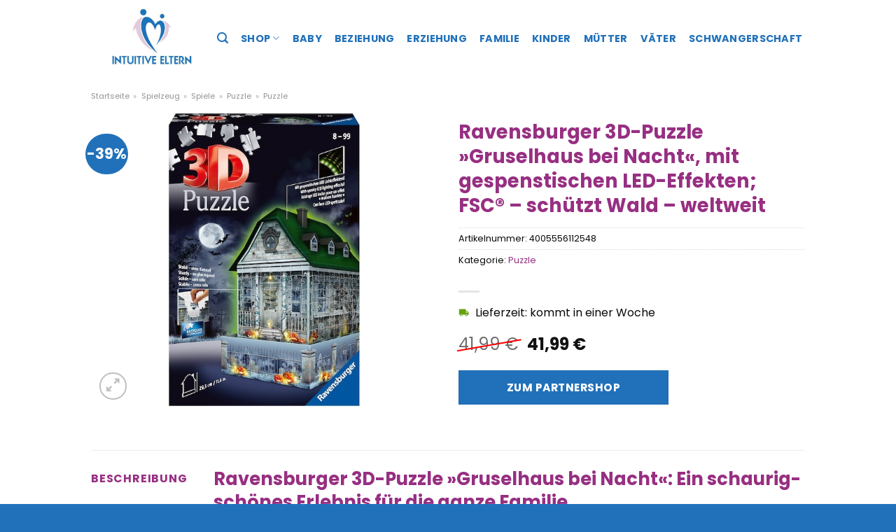

--- FILE ---
content_type: text/html; charset=UTF-8
request_url: https://www.intuitiveeltern.de/ravensburger-3d-puzzle-gruselhaus-bei-nacht-mit-gespenstischen-led-effekten-fsc-schuetzt-wald-weltweit/
body_size: 27892
content:
<!DOCTYPE html>
<html lang="de" class="loading-site no-js">
<head><meta charset="UTF-8" /><script>if(navigator.userAgent.match(/MSIE|Internet Explorer/i)||navigator.userAgent.match(/Trident\/7\..*?rv:11/i)){var href=document.location.href;if(!href.match(/[?&]nowprocket/)){if(href.indexOf("?")==-1){if(href.indexOf("#")==-1){document.location.href=href+"?nowprocket=1"}else{document.location.href=href.replace("#","?nowprocket=1#")}}else{if(href.indexOf("#")==-1){document.location.href=href+"&nowprocket=1"}else{document.location.href=href.replace("#","&nowprocket=1#")}}}}</script><script>(()=>{class RocketLazyLoadScripts{constructor(){this.v="1.2.5.1",this.triggerEvents=["keydown","mousedown","mousemove","touchmove","touchstart","touchend","wheel"],this.userEventHandler=this.t.bind(this),this.touchStartHandler=this.i.bind(this),this.touchMoveHandler=this.o.bind(this),this.touchEndHandler=this.h.bind(this),this.clickHandler=this.u.bind(this),this.interceptedClicks=[],this.interceptedClickListeners=[],this.l(this),window.addEventListener("pageshow",(t=>{this.persisted=t.persisted,this.everythingLoaded&&this.m()})),document.addEventListener("DOMContentLoaded",(()=>{this.p()})),this.delayedScripts={normal:[],async:[],defer:[]},this.trash=[],this.allJQueries=[]}k(t){document.hidden?t.t():(this.triggerEvents.forEach((e=>window.addEventListener(e,t.userEventHandler,{passive:!0}))),window.addEventListener("touchstart",t.touchStartHandler,{passive:!0}),window.addEventListener("mousedown",t.touchStartHandler),document.addEventListener("visibilitychange",t.userEventHandler))}_(){this.triggerEvents.forEach((t=>window.removeEventListener(t,this.userEventHandler,{passive:!0}))),document.removeEventListener("visibilitychange",this.userEventHandler)}i(t){"HTML"!==t.target.tagName&&(window.addEventListener("touchend",this.touchEndHandler),window.addEventListener("mouseup",this.touchEndHandler),window.addEventListener("touchmove",this.touchMoveHandler,{passive:!0}),window.addEventListener("mousemove",this.touchMoveHandler),t.target.addEventListener("click",this.clickHandler),this.L(t.target,!0),this.M(t.target,"onclick","rocket-onclick"),this.C())}o(t){window.removeEventListener("touchend",this.touchEndHandler),window.removeEventListener("mouseup",this.touchEndHandler),window.removeEventListener("touchmove",this.touchMoveHandler,{passive:!0}),window.removeEventListener("mousemove",this.touchMoveHandler),t.target.removeEventListener("click",this.clickHandler),this.L(t.target,!1),this.M(t.target,"rocket-onclick","onclick"),this.O()}h(){window.removeEventListener("touchend",this.touchEndHandler),window.removeEventListener("mouseup",this.touchEndHandler),window.removeEventListener("touchmove",this.touchMoveHandler,{passive:!0}),window.removeEventListener("mousemove",this.touchMoveHandler)}u(t){t.target.removeEventListener("click",this.clickHandler),this.L(t.target,!1),this.M(t.target,"rocket-onclick","onclick"),this.interceptedClicks.push(t),t.preventDefault(),t.stopPropagation(),t.stopImmediatePropagation(),this.O()}D(){window.removeEventListener("touchstart",this.touchStartHandler,{passive:!0}),window.removeEventListener("mousedown",this.touchStartHandler),this.interceptedClicks.forEach((t=>{t.target.dispatchEvent(new MouseEvent("click",{view:t.view,bubbles:!0,cancelable:!0}))}))}l(t){EventTarget.prototype.addEventListenerBase=EventTarget.prototype.addEventListener,EventTarget.prototype.addEventListener=function(e,i,o){"click"!==e||t.windowLoaded||i===t.clickHandler||t.interceptedClickListeners.push({target:this,func:i,options:o}),(this||window).addEventListenerBase(e,i,o)}}L(t,e){this.interceptedClickListeners.forEach((i=>{i.target===t&&(e?t.removeEventListener("click",i.func,i.options):t.addEventListener("click",i.func,i.options))})),t.parentNode!==document.documentElement&&this.L(t.parentNode,e)}S(){return new Promise((t=>{this.T?this.O=t:t()}))}C(){this.T=!0}O(){this.T=!1}M(t,e,i){t.hasAttribute&&t.hasAttribute(e)&&(event.target.setAttribute(i,event.target.getAttribute(e)),event.target.removeAttribute(e))}t(){this._(this),"loading"===document.readyState?document.addEventListener("DOMContentLoaded",this.R.bind(this)):this.R()}p(){let t=[];document.querySelectorAll("script[type=rocketlazyloadscript][data-rocket-src]").forEach((e=>{let i=e.getAttribute("data-rocket-src");if(i&&0!==i.indexOf("data:")){0===i.indexOf("//")&&(i=location.protocol+i);try{const o=new URL(i).origin;o!==location.origin&&t.push({src:o,crossOrigin:e.crossOrigin||"module"===e.getAttribute("data-rocket-type")})}catch(t){}}})),t=[...new Map(t.map((t=>[JSON.stringify(t),t]))).values()],this.j(t,"preconnect")}async R(){this.lastBreath=Date.now(),this.P(this),this.F(this),this.q(),this.A(),this.I(),await this.U(this.delayedScripts.normal),await this.U(this.delayedScripts.defer),await this.U(this.delayedScripts.async);try{await this.W(),await this.H(this),await this.J()}catch(t){console.error(t)}window.dispatchEvent(new Event("rocket-allScriptsLoaded")),this.everythingLoaded=!0,this.S().then((()=>{this.D()})),this.N()}A(){document.querySelectorAll("script[type=rocketlazyloadscript]").forEach((t=>{t.hasAttribute("data-rocket-src")?t.hasAttribute("async")&&!1!==t.async?this.delayedScripts.async.push(t):t.hasAttribute("defer")&&!1!==t.defer||"module"===t.getAttribute("data-rocket-type")?this.delayedScripts.defer.push(t):this.delayedScripts.normal.push(t):this.delayedScripts.normal.push(t)}))}async B(t){if(await this.G(),!0!==t.noModule||!("noModule"in HTMLScriptElement.prototype))return new Promise((e=>{let i;function o(){(i||t).setAttribute("data-rocket-status","executed"),e()}try{if(navigator.userAgent.indexOf("Firefox/")>0||""===navigator.vendor)i=document.createElement("script"),[...t.attributes].forEach((t=>{let e=t.nodeName;"type"!==e&&("data-rocket-type"===e&&(e="type"),"data-rocket-src"===e&&(e="src"),i.setAttribute(e,t.nodeValue))})),t.text&&(i.text=t.text),i.hasAttribute("src")?(i.addEventListener("load",o),i.addEventListener("error",(function(){i.setAttribute("data-rocket-status","failed"),e()})),setTimeout((()=>{i.isConnected||e()}),1)):(i.text=t.text,o()),t.parentNode.replaceChild(i,t);else{const i=t.getAttribute("data-rocket-type"),n=t.getAttribute("data-rocket-src");i?(t.type=i,t.removeAttribute("data-rocket-type")):t.removeAttribute("type"),t.addEventListener("load",o),t.addEventListener("error",(function(){t.setAttribute("data-rocket-status","failed"),e()})),n?(t.removeAttribute("data-rocket-src"),t.src=n):t.src="data:text/javascript;base64,"+window.btoa(unescape(encodeURIComponent(t.text)))}}catch(i){t.setAttribute("data-rocket-status","failed"),e()}}));t.setAttribute("data-rocket-status","skipped")}async U(t){const e=t.shift();return e&&e.isConnected?(await this.B(e),this.U(t)):Promise.resolve()}I(){this.j([...this.delayedScripts.normal,...this.delayedScripts.defer,...this.delayedScripts.async],"preload")}j(t,e){var i=document.createDocumentFragment();t.forEach((t=>{const o=t.getAttribute&&t.getAttribute("data-rocket-src")||t.src;if(o){const n=document.createElement("link");n.href=o,n.rel=e,"preconnect"!==e&&(n.as="script"),t.getAttribute&&"module"===t.getAttribute("data-rocket-type")&&(n.crossOrigin=!0),t.crossOrigin&&(n.crossOrigin=t.crossOrigin),t.integrity&&(n.integrity=t.integrity),i.appendChild(n),this.trash.push(n)}})),document.head.appendChild(i)}P(t){let e={};function i(i,o){return e[o].eventsToRewrite.indexOf(i)>=0&&!t.everythingLoaded?"rocket-"+i:i}function o(t,o){!function(t){e[t]||(e[t]={originalFunctions:{add:t.addEventListener,remove:t.removeEventListener},eventsToRewrite:[]},t.addEventListener=function(){arguments[0]=i(arguments[0],t),e[t].originalFunctions.add.apply(t,arguments)},t.removeEventListener=function(){arguments[0]=i(arguments[0],t),e[t].originalFunctions.remove.apply(t,arguments)})}(t),e[t].eventsToRewrite.push(o)}function n(e,i){let o=e[i];e[i]=null,Object.defineProperty(e,i,{get:()=>o||function(){},set(n){t.everythingLoaded?o=n:e["rocket"+i]=o=n}})}o(document,"DOMContentLoaded"),o(window,"DOMContentLoaded"),o(window,"load"),o(window,"pageshow"),o(document,"readystatechange"),n(document,"onreadystatechange"),n(window,"onload"),n(window,"onpageshow")}F(t){let e;function i(e){return t.everythingLoaded?e:e.split(" ").map((t=>"load"===t||0===t.indexOf("load.")?"rocket-jquery-load":t)).join(" ")}function o(o){if(o&&o.fn&&!t.allJQueries.includes(o)){o.fn.ready=o.fn.init.prototype.ready=function(e){return t.domReadyFired?e.bind(document)(o):document.addEventListener("rocket-DOMContentLoaded",(()=>e.bind(document)(o))),o([])};const e=o.fn.on;o.fn.on=o.fn.init.prototype.on=function(){return this[0]===window&&("string"==typeof arguments[0]||arguments[0]instanceof String?arguments[0]=i(arguments[0]):"object"==typeof arguments[0]&&Object.keys(arguments[0]).forEach((t=>{const e=arguments[0][t];delete arguments[0][t],arguments[0][i(t)]=e}))),e.apply(this,arguments),this},t.allJQueries.push(o)}e=o}o(window.jQuery),Object.defineProperty(window,"jQuery",{get:()=>e,set(t){o(t)}})}async H(t){const e=document.querySelector("script[data-webpack]");e&&(await async function(){return new Promise((t=>{e.addEventListener("load",t),e.addEventListener("error",t)}))}(),await t.K(),await t.H(t))}async W(){this.domReadyFired=!0,await this.G(),document.dispatchEvent(new Event("rocket-readystatechange")),await this.G(),document.rocketonreadystatechange&&document.rocketonreadystatechange(),await this.G(),document.dispatchEvent(new Event("rocket-DOMContentLoaded")),await this.G(),window.dispatchEvent(new Event("rocket-DOMContentLoaded"))}async J(){await this.G(),document.dispatchEvent(new Event("rocket-readystatechange")),await this.G(),document.rocketonreadystatechange&&document.rocketonreadystatechange(),await this.G(),window.dispatchEvent(new Event("rocket-load")),await this.G(),window.rocketonload&&window.rocketonload(),await this.G(),this.allJQueries.forEach((t=>t(window).trigger("rocket-jquery-load"))),await this.G();const t=new Event("rocket-pageshow");t.persisted=this.persisted,window.dispatchEvent(t),await this.G(),window.rocketonpageshow&&window.rocketonpageshow({persisted:this.persisted}),this.windowLoaded=!0}m(){document.onreadystatechange&&document.onreadystatechange(),window.onload&&window.onload(),window.onpageshow&&window.onpageshow({persisted:this.persisted})}q(){const t=new Map;document.write=document.writeln=function(e){const i=document.currentScript;i||console.error("WPRocket unable to document.write this: "+e);const o=document.createRange(),n=i.parentElement;let s=t.get(i);void 0===s&&(s=i.nextSibling,t.set(i,s));const c=document.createDocumentFragment();o.setStart(c,0),c.appendChild(o.createContextualFragment(e)),n.insertBefore(c,s)}}async G(){Date.now()-this.lastBreath>45&&(await this.K(),this.lastBreath=Date.now())}async K(){return document.hidden?new Promise((t=>setTimeout(t))):new Promise((t=>requestAnimationFrame(t)))}N(){this.trash.forEach((t=>t.remove()))}static run(){const t=new RocketLazyLoadScripts;t.k(t)}}RocketLazyLoadScripts.run()})();</script>
	
	<link rel="profile" href="http://gmpg.org/xfn/11" />
	<link rel="pingback" href="https://www.intuitiveeltern.de/xmlrpc.php" />

	<script type="rocketlazyloadscript">(function(html){html.className = html.className.replace(/\bno-js\b/,'js')})(document.documentElement);</script>
<meta name='robots' content='index, follow, max-image-preview:large, max-snippet:-1, max-video-preview:-1' />
<link rel="preload" href="https://www.intuitiveeltern.de/wp-content/plugins/rate-my-post/public/css/fonts/ratemypost.ttf" type="font/ttf" as="font" crossorigin="anonymous"><meta name="viewport" content="width=device-width, initial-scale=1" />
	<!-- This site is optimized with the Yoast SEO plugin v26.8 - https://yoast.com/product/yoast-seo-wordpress/ -->
	<title>Ravensburger 3D-Puzzle »Gruselhaus bei Nacht«, mit gespenstischen LED-Effekten; FSC® - schützt Wald - weltweit online kaufen bei Intuitiveeltern.de</title>
	<meta name="description" content="Hier sehr günstig Ravensburger 3D-Puzzle »Gruselhaus bei Nacht«, mit gespenstischen LED-Effekten; FSC® - schützt Wald - weltweit online kaufen ✓ Intuitiveeltern.de - täglicher schneller Versand zu dir nach Hause ✓" />
	<link rel="canonical" href="https://www.intuitiveeltern.de/ravensburger-3d-puzzle-gruselhaus-bei-nacht-mit-gespenstischen-led-effekten-fsc-schuetzt-wald-weltweit/" />
	<meta property="og:locale" content="de_DE" />
	<meta property="og:type" content="article" />
	<meta property="og:title" content="Ravensburger 3D-Puzzle »Gruselhaus bei Nacht«, mit gespenstischen LED-Effekten; FSC® - schützt Wald - weltweit online kaufen bei Intuitiveeltern.de" />
	<meta property="og:description" content="Hier sehr günstig Ravensburger 3D-Puzzle »Gruselhaus bei Nacht«, mit gespenstischen LED-Effekten; FSC® - schützt Wald - weltweit online kaufen ✓ Intuitiveeltern.de - täglicher schneller Versand zu dir nach Hause ✓" />
	<meta property="og:url" content="https://www.intuitiveeltern.de/ravensburger-3d-puzzle-gruselhaus-bei-nacht-mit-gespenstischen-led-effekten-fsc-schuetzt-wald-weltweit/" />
	<meta property="og:site_name" content="IntuitiveEltern.de" />
	<meta property="article:modified_time" content="2025-05-14T10:02:18+00:00" />
	<meta property="og:image" content="https://www.intuitiveeltern.de/wp-content/uploads/2024/03/ravensburger-3d-puzzle-gruselhaus-bei-nacht-mit-gespenstischen-led-effekten-fsc-schuetzt-wald-weltweit.jpg" />
	<meta property="og:image:width" content="392" />
	<meta property="og:image:height" content="600" />
	<meta property="og:image:type" content="image/jpeg" />
	<meta name="twitter:card" content="summary_large_image" />
	<script type="application/ld+json" class="yoast-schema-graph">{"@context":"https://schema.org","@graph":[{"@type":"WebPage","@id":"https://www.intuitiveeltern.de/ravensburger-3d-puzzle-gruselhaus-bei-nacht-mit-gespenstischen-led-effekten-fsc-schuetzt-wald-weltweit/","url":"https://www.intuitiveeltern.de/ravensburger-3d-puzzle-gruselhaus-bei-nacht-mit-gespenstischen-led-effekten-fsc-schuetzt-wald-weltweit/","name":"Ravensburger 3D-Puzzle »Gruselhaus bei Nacht«, mit gespenstischen LED-Effekten; FSC® - schützt Wald - weltweit online kaufen bei Intuitiveeltern.de","isPartOf":{"@id":"https://www.intuitiveeltern.de/#website"},"primaryImageOfPage":{"@id":"https://www.intuitiveeltern.de/ravensburger-3d-puzzle-gruselhaus-bei-nacht-mit-gespenstischen-led-effekten-fsc-schuetzt-wald-weltweit/#primaryimage"},"image":{"@id":"https://www.intuitiveeltern.de/ravensburger-3d-puzzle-gruselhaus-bei-nacht-mit-gespenstischen-led-effekten-fsc-schuetzt-wald-weltweit/#primaryimage"},"thumbnailUrl":"https://www.intuitiveeltern.de/wp-content/uploads/2024/03/ravensburger-3d-puzzle-gruselhaus-bei-nacht-mit-gespenstischen-led-effekten-fsc-schuetzt-wald-weltweit.jpg","datePublished":"2024-03-20T22:35:36+00:00","dateModified":"2025-05-14T10:02:18+00:00","description":"Hier sehr günstig Ravensburger 3D-Puzzle »Gruselhaus bei Nacht«, mit gespenstischen LED-Effekten; FSC® - schützt Wald - weltweit online kaufen ✓ Intuitiveeltern.de - täglicher schneller Versand zu dir nach Hause ✓","breadcrumb":{"@id":"https://www.intuitiveeltern.de/ravensburger-3d-puzzle-gruselhaus-bei-nacht-mit-gespenstischen-led-effekten-fsc-schuetzt-wald-weltweit/#breadcrumb"},"inLanguage":"de","potentialAction":[{"@type":"ReadAction","target":["https://www.intuitiveeltern.de/ravensburger-3d-puzzle-gruselhaus-bei-nacht-mit-gespenstischen-led-effekten-fsc-schuetzt-wald-weltweit/"]}]},{"@type":"ImageObject","inLanguage":"de","@id":"https://www.intuitiveeltern.de/ravensburger-3d-puzzle-gruselhaus-bei-nacht-mit-gespenstischen-led-effekten-fsc-schuetzt-wald-weltweit/#primaryimage","url":"https://www.intuitiveeltern.de/wp-content/uploads/2024/03/ravensburger-3d-puzzle-gruselhaus-bei-nacht-mit-gespenstischen-led-effekten-fsc-schuetzt-wald-weltweit.jpg","contentUrl":"https://www.intuitiveeltern.de/wp-content/uploads/2024/03/ravensburger-3d-puzzle-gruselhaus-bei-nacht-mit-gespenstischen-led-effekten-fsc-schuetzt-wald-weltweit.jpg","width":392,"height":600,"caption":"Ravensburger 3D-Puzzle »Gruselhaus bei Nacht«"},{"@type":"BreadcrumbList","@id":"https://www.intuitiveeltern.de/ravensburger-3d-puzzle-gruselhaus-bei-nacht-mit-gespenstischen-led-effekten-fsc-schuetzt-wald-weltweit/#breadcrumb","itemListElement":[{"@type":"ListItem","position":1,"name":"Startseite","item":"https://www.intuitiveeltern.de/"},{"@type":"ListItem","position":2,"name":"Shop","item":"https://www.intuitiveeltern.de/shop/"},{"@type":"ListItem","position":3,"name":"Ravensburger 3D-Puzzle »Gruselhaus bei Nacht«, mit gespenstischen LED-Effekten; FSC® &#8211; schützt Wald &#8211; weltweit"}]},{"@type":"WebSite","@id":"https://www.intuitiveeltern.de/#website","url":"https://www.intuitiveeltern.de/","name":"IntuitiveEltern.de","description":"Dein Eltern Magazin","publisher":{"@id":"https://www.intuitiveeltern.de/#organization"},"potentialAction":[{"@type":"SearchAction","target":{"@type":"EntryPoint","urlTemplate":"https://www.intuitiveeltern.de/?s={search_term_string}"},"query-input":{"@type":"PropertyValueSpecification","valueRequired":true,"valueName":"search_term_string"}}],"inLanguage":"de"},{"@type":"Organization","@id":"https://www.intuitiveeltern.de/#organization","name":"IntuitiveEltern.de","url":"https://www.intuitiveeltern.de/","logo":{"@type":"ImageObject","inLanguage":"de","@id":"https://www.intuitiveeltern.de/#/schema/logo/image/","url":"https://www.intuitiveeltern.de/wp-content/uploads/2019/08/Intuitive-Eltern_Logo_cut.jpg","contentUrl":"https://www.intuitiveeltern.de/wp-content/uploads/2019/08/Intuitive-Eltern_Logo_cut.jpg","width":2560,"height":1294,"caption":"IntuitiveEltern.de"},"image":{"@id":"https://www.intuitiveeltern.de/#/schema/logo/image/"}}]}</script>
	<!-- / Yoast SEO plugin. -->



<link rel='prefetch' href='https://www.intuitiveeltern.de/wp-content/themes/flatsome/assets/js/flatsome.js?ver=a0a7aee297766598a20e' />
<link rel='prefetch' href='https://www.intuitiveeltern.de/wp-content/themes/flatsome/assets/js/chunk.slider.js?ver=3.18.6' />
<link rel='prefetch' href='https://www.intuitiveeltern.de/wp-content/themes/flatsome/assets/js/chunk.popups.js?ver=3.18.6' />
<link rel='prefetch' href='https://www.intuitiveeltern.de/wp-content/themes/flatsome/assets/js/chunk.tooltips.js?ver=3.18.6' />
<link rel='prefetch' href='https://www.intuitiveeltern.de/wp-content/themes/flatsome/assets/js/woocommerce.js?ver=49415fe6a9266f32f1f2' />
<style id='wp-img-auto-sizes-contain-inline-css' type='text/css'>
img:is([sizes=auto i],[sizes^="auto," i]){contain-intrinsic-size:3000px 1500px}
/*# sourceURL=wp-img-auto-sizes-contain-inline-css */
</style>
<link data-minify="1" rel='stylesheet' id='maintenanceLayer-css' href='https://www.intuitiveeltern.de/wp-content/cache/min/1/wp-content/plugins/dailylead_maintenance/css/layer.css?ver=1765575118' type='text/css' media='all' />
<link data-minify="1" rel='stylesheet' id='rate-my-post-css' href='https://www.intuitiveeltern.de/wp-content/cache/min/1/wp-content/plugins/rate-my-post/public/css/rate-my-post.css?ver=1765575118' type='text/css' media='all' />
<style id='rate-my-post-inline-css' type='text/css'>
.rmp-widgets-container p {  font-size: 12px;}.rmp-rating-widget .rmp-icon--ratings {  font-size: 12px;}
/*# sourceURL=rate-my-post-inline-css */
</style>
<link rel='stylesheet' id='photoswipe-css' href='https://www.intuitiveeltern.de/wp-content/plugins/woocommerce/assets/css/photoswipe/photoswipe.min.css?ver=9.4.1' type='text/css' media='all' />
<link rel='stylesheet' id='photoswipe-default-skin-css' href='https://www.intuitiveeltern.de/wp-content/plugins/woocommerce/assets/css/photoswipe/default-skin/default-skin.min.css?ver=9.4.1' type='text/css' media='all' />
<style id='woocommerce-inline-inline-css' type='text/css'>
.woocommerce form .form-row .required { visibility: visible; }
/*# sourceURL=woocommerce-inline-inline-css */
</style>
<link data-minify="1" rel='stylesheet' id='flatsome-main-css' href='https://www.intuitiveeltern.de/wp-content/cache/min/1/wp-content/themes/flatsome/assets/css/flatsome.css?ver=1765575118' type='text/css' media='all' />
<style id='flatsome-main-inline-css' type='text/css'>
@font-face {
				font-family: "fl-icons";
				font-display: block;
				src: url(https://www.intuitiveeltern.de/wp-content/themes/flatsome/assets/css/icons/fl-icons.eot?v=3.18.6);
				src:
					url(https://www.intuitiveeltern.de/wp-content/themes/flatsome/assets/css/icons/fl-icons.eot#iefix?v=3.18.6) format("embedded-opentype"),
					url(https://www.intuitiveeltern.de/wp-content/themes/flatsome/assets/css/icons/fl-icons.woff2?v=3.18.6) format("woff2"),
					url(https://www.intuitiveeltern.de/wp-content/themes/flatsome/assets/css/icons/fl-icons.ttf?v=3.18.6) format("truetype"),
					url(https://www.intuitiveeltern.de/wp-content/themes/flatsome/assets/css/icons/fl-icons.woff?v=3.18.6) format("woff"),
					url(https://www.intuitiveeltern.de/wp-content/themes/flatsome/assets/css/icons/fl-icons.svg?v=3.18.6#fl-icons) format("svg");
			}
/*# sourceURL=flatsome-main-inline-css */
</style>
<link data-minify="1" rel='stylesheet' id='flatsome-shop-css' href='https://www.intuitiveeltern.de/wp-content/cache/min/1/wp-content/themes/flatsome/assets/css/flatsome-shop.css?ver=1765575118' type='text/css' media='all' />
<script data-minify="1" type="text/javascript" src="https://www.intuitiveeltern.de/wp-content/cache/min/1/wp-content/plugins/dailylead_maintenance/js/layerShow.js?ver=1765575118" id="maintenanceLayerShow-js" defer></script>
<script data-minify="1" type="text/javascript" src="https://www.intuitiveeltern.de/wp-content/cache/min/1/wp-content/plugins/dailylead_maintenance/js/layer.js?ver=1765575118" id="maintenanceLayer-js" defer></script>
<script type="rocketlazyloadscript" data-rocket-type="text/javascript" data-rocket-src="https://www.intuitiveeltern.de/wp-includes/js/jquery/jquery.min.js?ver=3.7.1" id="jquery-core-js" defer></script>
<script type="rocketlazyloadscript" data-rocket-type="text/javascript" data-rocket-src="https://www.intuitiveeltern.de/wp-content/plugins/woocommerce/assets/js/jquery-blockui/jquery.blockUI.min.js?ver=2.7.0-wc.9.4.1" id="jquery-blockui-js" data-wp-strategy="defer" defer></script>
<script type="text/javascript" id="wc-add-to-cart-js-extra">
/* <![CDATA[ */
var wc_add_to_cart_params = {"ajax_url":"/wp-admin/admin-ajax.php","wc_ajax_url":"/?wc-ajax=%%endpoint%%","i18n_view_cart":"Warenkorb anzeigen","cart_url":"https://www.intuitiveeltern.de","is_cart":"","cart_redirect_after_add":"no"};
//# sourceURL=wc-add-to-cart-js-extra
/* ]]> */
</script>
<script type="rocketlazyloadscript" data-rocket-type="text/javascript" data-rocket-src="https://www.intuitiveeltern.de/wp-content/plugins/woocommerce/assets/js/frontend/add-to-cart.min.js?ver=9.4.1" id="wc-add-to-cart-js" defer="defer" data-wp-strategy="defer"></script>
<script type="rocketlazyloadscript" data-rocket-type="text/javascript" data-rocket-src="https://www.intuitiveeltern.de/wp-content/plugins/woocommerce/assets/js/photoswipe/photoswipe.min.js?ver=4.1.1-wc.9.4.1" id="photoswipe-js" defer="defer" data-wp-strategy="defer"></script>
<script type="rocketlazyloadscript" data-rocket-type="text/javascript" data-rocket-src="https://www.intuitiveeltern.de/wp-content/plugins/woocommerce/assets/js/photoswipe/photoswipe-ui-default.min.js?ver=4.1.1-wc.9.4.1" id="photoswipe-ui-default-js" defer="defer" data-wp-strategy="defer"></script>
<script type="text/javascript" id="wc-single-product-js-extra">
/* <![CDATA[ */
var wc_single_product_params = {"i18n_required_rating_text":"Bitte w\u00e4hle eine Bewertung","review_rating_required":"yes","flexslider":{"rtl":false,"animation":"slide","smoothHeight":true,"directionNav":false,"controlNav":"thumbnails","slideshow":false,"animationSpeed":500,"animationLoop":false,"allowOneSlide":false},"zoom_enabled":"","zoom_options":[],"photoswipe_enabled":"1","photoswipe_options":{"shareEl":false,"closeOnScroll":false,"history":false,"hideAnimationDuration":0,"showAnimationDuration":0},"flexslider_enabled":""};
//# sourceURL=wc-single-product-js-extra
/* ]]> */
</script>
<script type="rocketlazyloadscript" data-rocket-type="text/javascript" data-rocket-src="https://www.intuitiveeltern.de/wp-content/plugins/woocommerce/assets/js/frontend/single-product.min.js?ver=9.4.1" id="wc-single-product-js" defer="defer" data-wp-strategy="defer"></script>
<script type="rocketlazyloadscript" data-rocket-type="text/javascript" data-rocket-src="https://www.intuitiveeltern.de/wp-content/plugins/woocommerce/assets/js/js-cookie/js.cookie.min.js?ver=2.1.4-wc.9.4.1" id="js-cookie-js" data-wp-strategy="defer" defer></script>
<style type="text/css">.aawp .aawp-tb__row--highlight{background-color:#256aaf;}.aawp .aawp-tb__row--highlight{color:#256aaf;}.aawp .aawp-tb__row--highlight a{color:#256aaf;}</style><style type="text/css">																		.aawp-button{background: #972f82 !important}																				</style><style>.woocommerce-product-gallery{ opacity: 1 !important; }</style><script type="rocketlazyloadscript">
  var _paq = window._paq = window._paq || [];
  /* tracker methods like "setCustomDimension" should be called before "trackPageView" */
  _paq.push(['trackPageView']);
  _paq.push(['enableLinkTracking']);
  (function() {
    var u="//stats.dailylead.de/";
    _paq.push(['setTrackerUrl', u+'matomo.php']);
    _paq.push(['setSiteId', '41']);
    var d=document, g=d.createElement('script'), s=d.getElementsByTagName('script')[0];
    g.async=true; g.src=u+'matomo.js'; s.parentNode.insertBefore(g,s);
  })();
</script>	<noscript><style>.woocommerce-product-gallery{ opacity: 1 !important; }</style></noscript>
	<style class='wp-fonts-local' type='text/css'>
@font-face{font-family:Inter;font-style:normal;font-weight:300 900;font-display:fallback;src:url('https://www.intuitiveeltern.de/wp-content/plugins/woocommerce/assets/fonts/Inter-VariableFont_slnt,wght.woff2') format('woff2');font-stretch:normal;}
@font-face{font-family:Cardo;font-style:normal;font-weight:400;font-display:fallback;src:url('https://www.intuitiveeltern.de/wp-content/plugins/woocommerce/assets/fonts/cardo_normal_400.woff2') format('woff2');}
</style>
<link rel="icon" href="https://www.intuitiveeltern.de/wp-content/uploads/2019/07/cropped-favicon-32x32.jpg" sizes="32x32" />
<link rel="icon" href="https://www.intuitiveeltern.de/wp-content/uploads/2019/07/cropped-favicon-192x192.jpg" sizes="192x192" />
<link rel="apple-touch-icon" href="https://www.intuitiveeltern.de/wp-content/uploads/2019/07/cropped-favicon-180x180.jpg" />
<meta name="msapplication-TileImage" content="https://www.intuitiveeltern.de/wp-content/uploads/2019/07/cropped-favicon-270x270.jpg" />
<style id="custom-css" type="text/css">:root {--primary-color: #2171ba;--fs-color-primary: #2171ba;--fs-color-secondary: #2171ba;--fs-color-success: #7a9c59;--fs-color-alert: #b20000;--fs-experimental-link-color: #972f82;--fs-experimental-link-color-hover: #000000;}.tooltipster-base {--tooltip-color: #fff;--tooltip-bg-color: #000;}.off-canvas-right .mfp-content, .off-canvas-left .mfp-content {--drawer-width: 300px;}.off-canvas .mfp-content.off-canvas-cart {--drawer-width: 360px;}.container-width, .full-width .ubermenu-nav, .container, .row{max-width: 1050px}.row.row-collapse{max-width: 1020px}.row.row-small{max-width: 1042.5px}.row.row-large{max-width: 1080px}.header-main{height: 109px}#logo img{max-height: 109px}#logo{width:176px;}.header-bottom{min-height: 55px}.header-top{min-height: 30px}.transparent .header-main{height: 91px}.transparent #logo img{max-height: 91px}.has-transparent + .page-title:first-of-type,.has-transparent + #main > .page-title,.has-transparent + #main > div > .page-title,.has-transparent + #main .page-header-wrapper:first-of-type .page-title{padding-top: 91px;}.header.show-on-scroll,.stuck .header-main{height:70px!important}.stuck #logo img{max-height: 70px!important}.header-bottom {background-color: #f1f1f1}.header-main .nav > li > a{line-height: 16px }@media (max-width: 549px) {.header-main{height: 70px}#logo img{max-height: 70px}}.nav-dropdown{font-size:100%}body{color: #0a0a0a}h1,h2,h3,h4,h5,h6,.heading-font{color: #972f82;}body{font-size: 100%;}body{font-family: Poppins, sans-serif;}body {font-weight: 400;font-style: normal;}.nav > li > a {font-family: Poppins, sans-serif;}.mobile-sidebar-levels-2 .nav > li > ul > li > a {font-family: Poppins, sans-serif;}.nav > li > a,.mobile-sidebar-levels-2 .nav > li > ul > li > a {font-weight: 700;font-style: normal;}h1,h2,h3,h4,h5,h6,.heading-font, .off-canvas-center .nav-sidebar.nav-vertical > li > a{font-family: Poppins, sans-serif;}h1,h2,h3,h4,h5,h6,.heading-font,.banner h1,.banner h2 {font-weight: 700;font-style: normal;}.alt-font{font-family: Lato, sans-serif;}.alt-font {font-weight: 400!important;font-style: normal!important;}.header:not(.transparent) .header-nav-main.nav > li > a {color: #2171ba;}.header:not(.transparent) .header-nav-main.nav > li > a:hover,.header:not(.transparent) .header-nav-main.nav > li.active > a,.header:not(.transparent) .header-nav-main.nav > li.current > a,.header:not(.transparent) .header-nav-main.nav > li > a.active,.header:not(.transparent) .header-nav-main.nav > li > a.current{color: #2171ba;}.header-nav-main.nav-line-bottom > li > a:before,.header-nav-main.nav-line-grow > li > a:before,.header-nav-main.nav-line > li > a:before,.header-nav-main.nav-box > li > a:hover,.header-nav-main.nav-box > li.active > a,.header-nav-main.nav-pills > li > a:hover,.header-nav-main.nav-pills > li.active > a{color:#FFF!important;background-color: #2171ba;}.widget:where(:not(.widget_shopping_cart)) a{color: #000000;}.widget:where(:not(.widget_shopping_cart)) a:hover{color: #972f82;}.widget .tagcloud a:hover{border-color: #972f82; background-color: #972f82;}.has-equal-box-heights .box-image {padding-top: 100%;}@media screen and (min-width: 550px){.products .box-vertical .box-image{min-width: 300px!important;width: 300px!important;}}.header-main .social-icons,.header-main .cart-icon strong,.header-main .menu-title,.header-main .header-button > .button.is-outline,.header-main .nav > li > a > i:not(.icon-angle-down){color: #2171ba!important;}.header-main .header-button > .button.is-outline,.header-main .cart-icon strong:after,.header-main .cart-icon strong{border-color: #2171ba!important;}.header-main .header-button > .button:not(.is-outline){background-color: #2171ba!important;}.header-main .current-dropdown .cart-icon strong,.header-main .header-button > .button:hover,.header-main .header-button > .button:hover i,.header-main .header-button > .button:hover span{color:#FFF!important;}.header-main .menu-title:hover,.header-main .social-icons a:hover,.header-main .header-button > .button.is-outline:hover,.header-main .nav > li > a:hover > i:not(.icon-angle-down){color: #2171ba!important;}.header-main .current-dropdown .cart-icon strong,.header-main .header-button > .button:hover{background-color: #2171ba!important;}.header-main .current-dropdown .cart-icon strong:after,.header-main .current-dropdown .cart-icon strong,.header-main .header-button > .button:hover{border-color: #2171ba!important;}.footer-2{background-color: #1e73be}.absolute-footer, html{background-color: #2171ba}.page-title-small + main .product-container > .row{padding-top:0;}.nav-vertical-fly-out > li + li {border-top-width: 1px; border-top-style: solid;}/* Custom CSS */.widget.flatsome_recent_posts .recent-blog-posts-li .post_comments {display: none;}.aawp .aawp-product--horizontal .aawp-product__content {margin-bottom: 15px;}.aawp .aawp-button, .aawp-button {padding: 15px 20px 15px 20px !important;font-size: 17px !important;font-weight: 700 !important;border: 0px solid transparent !important;}.aawp .aawp-button.aawp-button--blue, .aawp-button.aawp-button--blue,.aawp .aawp-button.aawp-button--blue:focus, .aawp .aawp-button.aawp-button--blue:hover, .aawp-button.aawp-button--blue:focus, .aawp-button.aawp-button--blue:hover {border: 0px solid #3498db!important;}.aawp .aawp-product--horizontal .aawp-product__title {text-decoration: underline;}.header-vertical-menu__fly-out .current-dropdown.menu-item .nav-dropdown {display: block;}.header-vertical-menu__opener {font-size: initial;}.off-canvas-right .mfp-content, .off-canvas-left .mfp-content {max-width: 320px;width:100%}.off-canvas-left.mfp-ready .mfp-close {color: black;}.product-summary .woocommerce-Price-currencySymbol {font-size: inherit;vertical-align: inherit;margin-top: inherit;}.product-section-title-related {text-align: center;padding-top: 45px;}.yith-wcwl-add-to-wishlist {margin-top: 10px;margin-bottom: 30px;}.page-title {margin-top: 20px;}@media screen and (min-width: 850px) {.page-title-inner {padding-top: 0;min-height: auto;}}/*** START Sticky Banner ***/.sticky-add-to-cart__product img {display: none;}.sticky-add-to-cart__product .product-title-small {display: none;}.sticky-add-to-cart--active .cart {padding-top: 5px;padding-bottom: 5px;max-width: 250px;flex-grow: 1;font-size: smaller;margin-bottom: 0;}.sticky-add-to-cart.sticky-add-to-cart--active .single_add_to_cart_button{margin: 0;padding-top: 10px;padding-bottom: 10px;border-radius: 99px;width: 100%;line-height: 1.5;}.single_add_to_cart_button,.sticky-add-to-cart:not(.sticky-add-to-cart--active) .single_add_to_cart_button {padding: 5px;max-width: 300px;width:100%;margin:0;}.sticky-add-to-cart--active {-webkit-backdrop-filter: blur(7px);backdrop-filter: blur(7px);display: flex;justify-content: center;padding: 3px 10px;}.sticky-add-to-cart__product .product-title-small {height: 14px;overflow: hidden;}.sticky-add-to-cart--active .woocommerce-variation-price, .sticky-add-to-cart--active .product-page-price {font-size: 24px;}.sticky-add-to-cart--active .price del {font-size: 50%;margin-bottom: 4px;}.sticky-add-to-cart--active .price del::after {width: 50%;}.sticky-add-to-cart__product {margin-right: 5px;}/*** END Sticky Banner ***/.yadore {display: grid;grid-template-columns: repeat(4,minmax(0,1fr));gap:1rem;}.col-4 .yadore {display: grid;grid-template-columns: repeat(4,minmax(0,1fr));gap:1rem;}.yadore .yadore-item {background: #fff;border-radius: 15px;}.yadore .yadore-item li.delivery_time,.yadore .yadore-item li.stock_status,.yadore .yadore-item li.stock_status.nicht {list-style-type: none;padding: 0px 0 0px 24px;margin: 0px!important;}.yadore .yadore-item img:not(.logo) {min-height: 170px;max-height: 170px;}.yadore .yadore-item img.logo {max-width: 70px;max-height: 30px;}.ayo-logo-name {margin-top: 12px;display: block;white-space: nowrap;font-size: xx-small;}.product-info {display: flex;flex-direction: column;padding-bottom: 0;}.product-info.product-title {order: 1;}.product-info .is-divider {order: 2;}.product-info .product-short-description {order: 3;}.product-info .product-short-description li {list-style-type: none;padding: 0px 0 0px 24px;margin: 0px 0px 3px 0px!important;}li.delivery_time,.product-info .product-short-description li.delivery_time {background: url([data-uri]) no-repeat left center;}li.delivery_time,.product-info .product-short-description li.delivery_time {background: url([data-uri]) no-repeat left center;}li.stock_status,.product-info .product-short-description li.stock_status {background: url([data-uri]) no-repeat left center;}li.stock_status.nicht,.product-info .product-short-description li.stock_status.nicht {background: url([data-uri]) no-repeat left center;}.product-info .price-wrapper {order: 4;}.product-info .price-wrapper .price {margin: 0;}.product-info .cart,.product-info .sticky-add-to-cart-wrapper {order:5;margin: 25px 0;}.product-info .yith-wcwl-add-to-wishlist {order: 6;margin: 0;}.overflow-hidden { overflow: hidden;}.overflow-hidden.banner h3 {line-height: 0;}.nowrap { white-space: nowrap;}.height-40 {height: 40px !important;}.m-0 {margin: 0 !important;}a.stretched-link:after {position: absolute;top: 0;right: 0;bottom: 0;left: 0;pointer-events: auto;content: "";background-color: rgba(0,0,0,0.0);z-index: 1;}.z-index-0 {z-index: 0;}.z-index-10 {z-index: 10;}.price del {text-decoration-line: none;position: relative;}.price del::after {content: '';position: absolute;border-top: 2px solid red;width: 100%;height: 100%;left: 0;transform: rotate(-10deg);top: 50%;}.product-small.box .box-image .image-cover img {object-fit: contain;}.product-small.box .box-image {text-align: center;}.product-small.box .box-text .title-wrapper {max-height: 75px;overflow: hidden;margin-bottom: 15px;}.woocommerce-product-gallery__wrapper .woocommerce-product-gallery__image a img {max-height: 420px;width: auto;margin: 0 auto;display: block;}.has-equal-box-heights .box-image img {-o-object-fit: contain;object-fit: contain;}/* START Mobile Menu */.off-canvas-left .mfp-content, .off-canvas-right .mfp-content {width: 85%;max-width: 360px;}.off-canvas-left .mfp-content .nav>li>a, .off-canvas-right .mfp-content .nav>li>a,.mobile-sidebar-levels-2 .nav-slide>li>.sub-menu>li:not(.nav-slide-header)>a, .mobile-sidebar-levels-2 .nav-slide>li>ul.children>li:not(.nav-slide-header)>a {font-size: 1.1em;color: #000;}.mobile-sidebar-levels-2 .nav-slide>li>.sub-menu>li:not(.nav-slide-header)>a, .mobile-sidebar-levels-2 .nav-slide>li>ul.children>li:not(.nav-slide-header)>a {text-transform: none;}/* END Mobile Menu *//*** START MENU frühes umschalten auf MobileCSS ***/@media (min-width: 850px) and (max-width: 1100px) {header [data-show=show-for-medium], header .show-for-medium {display: block !important;}}@media (max-width: 1100px) {header [data-show=hide-for-medium], header .hide-for-medium {display: none !important;}.medium-logo-center .logo {-webkit-box-ordinal-group: 2;-ms-flex-order: 2;order: 2;}header .show-for-medium.flex-right {-webkit-box-ordinal-group: 3;-ms-flex-order: 3;order: 3;}.medium-logo-center .logo img {margin: 0 auto;}}/*** END MENUfrühes umschalten auf MobileCSS ***/#masthead .flex-left .header-nav.header-nav-main.nav.nav-left {-webkit-box-pack: center;-ms-flex-pack: center;justify-content: center;}.logo-left .logo {margin-left: 0;margin-right: 0px;}.product-title a {color: #000000;}.product-title a:hover {color: var(--fs-experimental-link-color);}/* Custom CSS Tablet */@media (max-width: 849px){.nav li a,.nav-vertical>li>ul li a,.nav-slide-header .toggle,.mobile-sidebar-levels-2 .nav-slide>li>ul.children>li>a, .mobile-sidebar-levels-2 .nav-slide>li>.sub-menu>li>a {color: #000 !important;opacity: 1;}/*** START Sticky Banner ***/.sticky-add-to-cart--active {justify-content: space-between;font-size: .9em;}/*** END Sticky Banner ***/.post-title.is-large {font-size: 1.75em;}}/* Custom CSS Mobile */@media (max-width: 549px){.aawp .aawp-button, .aawp-button {font-size: 16px;padding: 12px;width: 100%;}/*** START Sticky Banner ***/.sticky-add-to-cart:not(.sticky-add-to-cart--active) {width: 100% !important;max-width: 100%;}.sticky-add-to-cart:not(.sticky-add-to-cart--active) .single_add_to_cart_button {padding: 5px 25px;max-width: 100%;}/*** END Sticky Banner ***/.single_add_to_cart_button {padding: 5px 25px;max-width: 100%;width: 100%;}.yadore,.col-4 .yadore {grid-template-columns: repeat(1,minmax(0,1fr));}}.label-new.menu-item > a:after{content:"Neu";}.label-hot.menu-item > a:after{content:"Hot";}.label-sale.menu-item > a:after{content:"Aktion";}.label-popular.menu-item > a:after{content:"Beliebt";}</style><style id="kirki-inline-styles">/* devanagari */
@font-face {
  font-family: 'Poppins';
  font-style: normal;
  font-weight: 400;
  font-display: swap;
  src: url(https://www.intuitiveeltern.de/wp-content/fonts/poppins/pxiEyp8kv8JHgFVrJJbecmNE.woff2) format('woff2');
  unicode-range: U+0900-097F, U+1CD0-1CF9, U+200C-200D, U+20A8, U+20B9, U+20F0, U+25CC, U+A830-A839, U+A8E0-A8FF, U+11B00-11B09;
}
/* latin-ext */
@font-face {
  font-family: 'Poppins';
  font-style: normal;
  font-weight: 400;
  font-display: swap;
  src: url(https://www.intuitiveeltern.de/wp-content/fonts/poppins/pxiEyp8kv8JHgFVrJJnecmNE.woff2) format('woff2');
  unicode-range: U+0100-02BA, U+02BD-02C5, U+02C7-02CC, U+02CE-02D7, U+02DD-02FF, U+0304, U+0308, U+0329, U+1D00-1DBF, U+1E00-1E9F, U+1EF2-1EFF, U+2020, U+20A0-20AB, U+20AD-20C0, U+2113, U+2C60-2C7F, U+A720-A7FF;
}
/* latin */
@font-face {
  font-family: 'Poppins';
  font-style: normal;
  font-weight: 400;
  font-display: swap;
  src: url(https://www.intuitiveeltern.de/wp-content/fonts/poppins/pxiEyp8kv8JHgFVrJJfecg.woff2) format('woff2');
  unicode-range: U+0000-00FF, U+0131, U+0152-0153, U+02BB-02BC, U+02C6, U+02DA, U+02DC, U+0304, U+0308, U+0329, U+2000-206F, U+20AC, U+2122, U+2191, U+2193, U+2212, U+2215, U+FEFF, U+FFFD;
}
/* devanagari */
@font-face {
  font-family: 'Poppins';
  font-style: normal;
  font-weight: 700;
  font-display: swap;
  src: url(https://www.intuitiveeltern.de/wp-content/fonts/poppins/pxiByp8kv8JHgFVrLCz7Z11lFc-K.woff2) format('woff2');
  unicode-range: U+0900-097F, U+1CD0-1CF9, U+200C-200D, U+20A8, U+20B9, U+20F0, U+25CC, U+A830-A839, U+A8E0-A8FF, U+11B00-11B09;
}
/* latin-ext */
@font-face {
  font-family: 'Poppins';
  font-style: normal;
  font-weight: 700;
  font-display: swap;
  src: url(https://www.intuitiveeltern.de/wp-content/fonts/poppins/pxiByp8kv8JHgFVrLCz7Z1JlFc-K.woff2) format('woff2');
  unicode-range: U+0100-02BA, U+02BD-02C5, U+02C7-02CC, U+02CE-02D7, U+02DD-02FF, U+0304, U+0308, U+0329, U+1D00-1DBF, U+1E00-1E9F, U+1EF2-1EFF, U+2020, U+20A0-20AB, U+20AD-20C0, U+2113, U+2C60-2C7F, U+A720-A7FF;
}
/* latin */
@font-face {
  font-family: 'Poppins';
  font-style: normal;
  font-weight: 700;
  font-display: swap;
  src: url(https://www.intuitiveeltern.de/wp-content/fonts/poppins/pxiByp8kv8JHgFVrLCz7Z1xlFQ.woff2) format('woff2');
  unicode-range: U+0000-00FF, U+0131, U+0152-0153, U+02BB-02BC, U+02C6, U+02DA, U+02DC, U+0304, U+0308, U+0329, U+2000-206F, U+20AC, U+2122, U+2191, U+2193, U+2212, U+2215, U+FEFF, U+FFFD;
}/* latin-ext */
@font-face {
  font-family: 'Lato';
  font-style: normal;
  font-weight: 400;
  font-display: swap;
  src: url(https://www.intuitiveeltern.de/wp-content/fonts/lato/S6uyw4BMUTPHjxAwXjeu.woff2) format('woff2');
  unicode-range: U+0100-02BA, U+02BD-02C5, U+02C7-02CC, U+02CE-02D7, U+02DD-02FF, U+0304, U+0308, U+0329, U+1D00-1DBF, U+1E00-1E9F, U+1EF2-1EFF, U+2020, U+20A0-20AB, U+20AD-20C0, U+2113, U+2C60-2C7F, U+A720-A7FF;
}
/* latin */
@font-face {
  font-family: 'Lato';
  font-style: normal;
  font-weight: 400;
  font-display: swap;
  src: url(https://www.intuitiveeltern.de/wp-content/fonts/lato/S6uyw4BMUTPHjx4wXg.woff2) format('woff2');
  unicode-range: U+0000-00FF, U+0131, U+0152-0153, U+02BB-02BC, U+02C6, U+02DA, U+02DC, U+0304, U+0308, U+0329, U+2000-206F, U+20AC, U+2122, U+2191, U+2193, U+2212, U+2215, U+FEFF, U+FFFD;
}</style><noscript><style id="rocket-lazyload-nojs-css">.rll-youtube-player, [data-lazy-src]{display:none !important;}</style></noscript><link data-minify="1" rel='stylesheet' id='wc-blocks-style-css' href='https://www.intuitiveeltern.de/wp-content/cache/min/1/wp-content/plugins/woocommerce/assets/client/blocks/wc-blocks.css?ver=1765575118' type='text/css' media='all' />
<style id='global-styles-inline-css' type='text/css'>
:root{--wp--preset--aspect-ratio--square: 1;--wp--preset--aspect-ratio--4-3: 4/3;--wp--preset--aspect-ratio--3-4: 3/4;--wp--preset--aspect-ratio--3-2: 3/2;--wp--preset--aspect-ratio--2-3: 2/3;--wp--preset--aspect-ratio--16-9: 16/9;--wp--preset--aspect-ratio--9-16: 9/16;--wp--preset--color--black: #000000;--wp--preset--color--cyan-bluish-gray: #abb8c3;--wp--preset--color--white: #ffffff;--wp--preset--color--pale-pink: #f78da7;--wp--preset--color--vivid-red: #cf2e2e;--wp--preset--color--luminous-vivid-orange: #ff6900;--wp--preset--color--luminous-vivid-amber: #fcb900;--wp--preset--color--light-green-cyan: #7bdcb5;--wp--preset--color--vivid-green-cyan: #00d084;--wp--preset--color--pale-cyan-blue: #8ed1fc;--wp--preset--color--vivid-cyan-blue: #0693e3;--wp--preset--color--vivid-purple: #9b51e0;--wp--preset--color--primary: #2171ba;--wp--preset--color--secondary: #2171ba;--wp--preset--color--success: #7a9c59;--wp--preset--color--alert: #b20000;--wp--preset--gradient--vivid-cyan-blue-to-vivid-purple: linear-gradient(135deg,rgb(6,147,227) 0%,rgb(155,81,224) 100%);--wp--preset--gradient--light-green-cyan-to-vivid-green-cyan: linear-gradient(135deg,rgb(122,220,180) 0%,rgb(0,208,130) 100%);--wp--preset--gradient--luminous-vivid-amber-to-luminous-vivid-orange: linear-gradient(135deg,rgb(252,185,0) 0%,rgb(255,105,0) 100%);--wp--preset--gradient--luminous-vivid-orange-to-vivid-red: linear-gradient(135deg,rgb(255,105,0) 0%,rgb(207,46,46) 100%);--wp--preset--gradient--very-light-gray-to-cyan-bluish-gray: linear-gradient(135deg,rgb(238,238,238) 0%,rgb(169,184,195) 100%);--wp--preset--gradient--cool-to-warm-spectrum: linear-gradient(135deg,rgb(74,234,220) 0%,rgb(151,120,209) 20%,rgb(207,42,186) 40%,rgb(238,44,130) 60%,rgb(251,105,98) 80%,rgb(254,248,76) 100%);--wp--preset--gradient--blush-light-purple: linear-gradient(135deg,rgb(255,206,236) 0%,rgb(152,150,240) 100%);--wp--preset--gradient--blush-bordeaux: linear-gradient(135deg,rgb(254,205,165) 0%,rgb(254,45,45) 50%,rgb(107,0,62) 100%);--wp--preset--gradient--luminous-dusk: linear-gradient(135deg,rgb(255,203,112) 0%,rgb(199,81,192) 50%,rgb(65,88,208) 100%);--wp--preset--gradient--pale-ocean: linear-gradient(135deg,rgb(255,245,203) 0%,rgb(182,227,212) 50%,rgb(51,167,181) 100%);--wp--preset--gradient--electric-grass: linear-gradient(135deg,rgb(202,248,128) 0%,rgb(113,206,126) 100%);--wp--preset--gradient--midnight: linear-gradient(135deg,rgb(2,3,129) 0%,rgb(40,116,252) 100%);--wp--preset--font-size--small: 13px;--wp--preset--font-size--medium: 20px;--wp--preset--font-size--large: 36px;--wp--preset--font-size--x-large: 42px;--wp--preset--font-family--inter: "Inter", sans-serif;--wp--preset--font-family--cardo: Cardo;--wp--preset--spacing--20: 0.44rem;--wp--preset--spacing--30: 0.67rem;--wp--preset--spacing--40: 1rem;--wp--preset--spacing--50: 1.5rem;--wp--preset--spacing--60: 2.25rem;--wp--preset--spacing--70: 3.38rem;--wp--preset--spacing--80: 5.06rem;--wp--preset--shadow--natural: 6px 6px 9px rgba(0, 0, 0, 0.2);--wp--preset--shadow--deep: 12px 12px 50px rgba(0, 0, 0, 0.4);--wp--preset--shadow--sharp: 6px 6px 0px rgba(0, 0, 0, 0.2);--wp--preset--shadow--outlined: 6px 6px 0px -3px rgb(255, 255, 255), 6px 6px rgb(0, 0, 0);--wp--preset--shadow--crisp: 6px 6px 0px rgb(0, 0, 0);}:where(body) { margin: 0; }.wp-site-blocks > .alignleft { float: left; margin-right: 2em; }.wp-site-blocks > .alignright { float: right; margin-left: 2em; }.wp-site-blocks > .aligncenter { justify-content: center; margin-left: auto; margin-right: auto; }:where(.is-layout-flex){gap: 0.5em;}:where(.is-layout-grid){gap: 0.5em;}.is-layout-flow > .alignleft{float: left;margin-inline-start: 0;margin-inline-end: 2em;}.is-layout-flow > .alignright{float: right;margin-inline-start: 2em;margin-inline-end: 0;}.is-layout-flow > .aligncenter{margin-left: auto !important;margin-right: auto !important;}.is-layout-constrained > .alignleft{float: left;margin-inline-start: 0;margin-inline-end: 2em;}.is-layout-constrained > .alignright{float: right;margin-inline-start: 2em;margin-inline-end: 0;}.is-layout-constrained > .aligncenter{margin-left: auto !important;margin-right: auto !important;}.is-layout-constrained > :where(:not(.alignleft):not(.alignright):not(.alignfull)){margin-left: auto !important;margin-right: auto !important;}body .is-layout-flex{display: flex;}.is-layout-flex{flex-wrap: wrap;align-items: center;}.is-layout-flex > :is(*, div){margin: 0;}body .is-layout-grid{display: grid;}.is-layout-grid > :is(*, div){margin: 0;}body{padding-top: 0px;padding-right: 0px;padding-bottom: 0px;padding-left: 0px;}a:where(:not(.wp-element-button)){text-decoration: none;}:root :where(.wp-element-button, .wp-block-button__link){background-color: #32373c;border-width: 0;color: #fff;font-family: inherit;font-size: inherit;font-style: inherit;font-weight: inherit;letter-spacing: inherit;line-height: inherit;padding-top: calc(0.667em + 2px);padding-right: calc(1.333em + 2px);padding-bottom: calc(0.667em + 2px);padding-left: calc(1.333em + 2px);text-decoration: none;text-transform: inherit;}.has-black-color{color: var(--wp--preset--color--black) !important;}.has-cyan-bluish-gray-color{color: var(--wp--preset--color--cyan-bluish-gray) !important;}.has-white-color{color: var(--wp--preset--color--white) !important;}.has-pale-pink-color{color: var(--wp--preset--color--pale-pink) !important;}.has-vivid-red-color{color: var(--wp--preset--color--vivid-red) !important;}.has-luminous-vivid-orange-color{color: var(--wp--preset--color--luminous-vivid-orange) !important;}.has-luminous-vivid-amber-color{color: var(--wp--preset--color--luminous-vivid-amber) !important;}.has-light-green-cyan-color{color: var(--wp--preset--color--light-green-cyan) !important;}.has-vivid-green-cyan-color{color: var(--wp--preset--color--vivid-green-cyan) !important;}.has-pale-cyan-blue-color{color: var(--wp--preset--color--pale-cyan-blue) !important;}.has-vivid-cyan-blue-color{color: var(--wp--preset--color--vivid-cyan-blue) !important;}.has-vivid-purple-color{color: var(--wp--preset--color--vivid-purple) !important;}.has-primary-color{color: var(--wp--preset--color--primary) !important;}.has-secondary-color{color: var(--wp--preset--color--secondary) !important;}.has-success-color{color: var(--wp--preset--color--success) !important;}.has-alert-color{color: var(--wp--preset--color--alert) !important;}.has-black-background-color{background-color: var(--wp--preset--color--black) !important;}.has-cyan-bluish-gray-background-color{background-color: var(--wp--preset--color--cyan-bluish-gray) !important;}.has-white-background-color{background-color: var(--wp--preset--color--white) !important;}.has-pale-pink-background-color{background-color: var(--wp--preset--color--pale-pink) !important;}.has-vivid-red-background-color{background-color: var(--wp--preset--color--vivid-red) !important;}.has-luminous-vivid-orange-background-color{background-color: var(--wp--preset--color--luminous-vivid-orange) !important;}.has-luminous-vivid-amber-background-color{background-color: var(--wp--preset--color--luminous-vivid-amber) !important;}.has-light-green-cyan-background-color{background-color: var(--wp--preset--color--light-green-cyan) !important;}.has-vivid-green-cyan-background-color{background-color: var(--wp--preset--color--vivid-green-cyan) !important;}.has-pale-cyan-blue-background-color{background-color: var(--wp--preset--color--pale-cyan-blue) !important;}.has-vivid-cyan-blue-background-color{background-color: var(--wp--preset--color--vivid-cyan-blue) !important;}.has-vivid-purple-background-color{background-color: var(--wp--preset--color--vivid-purple) !important;}.has-primary-background-color{background-color: var(--wp--preset--color--primary) !important;}.has-secondary-background-color{background-color: var(--wp--preset--color--secondary) !important;}.has-success-background-color{background-color: var(--wp--preset--color--success) !important;}.has-alert-background-color{background-color: var(--wp--preset--color--alert) !important;}.has-black-border-color{border-color: var(--wp--preset--color--black) !important;}.has-cyan-bluish-gray-border-color{border-color: var(--wp--preset--color--cyan-bluish-gray) !important;}.has-white-border-color{border-color: var(--wp--preset--color--white) !important;}.has-pale-pink-border-color{border-color: var(--wp--preset--color--pale-pink) !important;}.has-vivid-red-border-color{border-color: var(--wp--preset--color--vivid-red) !important;}.has-luminous-vivid-orange-border-color{border-color: var(--wp--preset--color--luminous-vivid-orange) !important;}.has-luminous-vivid-amber-border-color{border-color: var(--wp--preset--color--luminous-vivid-amber) !important;}.has-light-green-cyan-border-color{border-color: var(--wp--preset--color--light-green-cyan) !important;}.has-vivid-green-cyan-border-color{border-color: var(--wp--preset--color--vivid-green-cyan) !important;}.has-pale-cyan-blue-border-color{border-color: var(--wp--preset--color--pale-cyan-blue) !important;}.has-vivid-cyan-blue-border-color{border-color: var(--wp--preset--color--vivid-cyan-blue) !important;}.has-vivid-purple-border-color{border-color: var(--wp--preset--color--vivid-purple) !important;}.has-primary-border-color{border-color: var(--wp--preset--color--primary) !important;}.has-secondary-border-color{border-color: var(--wp--preset--color--secondary) !important;}.has-success-border-color{border-color: var(--wp--preset--color--success) !important;}.has-alert-border-color{border-color: var(--wp--preset--color--alert) !important;}.has-vivid-cyan-blue-to-vivid-purple-gradient-background{background: var(--wp--preset--gradient--vivid-cyan-blue-to-vivid-purple) !important;}.has-light-green-cyan-to-vivid-green-cyan-gradient-background{background: var(--wp--preset--gradient--light-green-cyan-to-vivid-green-cyan) !important;}.has-luminous-vivid-amber-to-luminous-vivid-orange-gradient-background{background: var(--wp--preset--gradient--luminous-vivid-amber-to-luminous-vivid-orange) !important;}.has-luminous-vivid-orange-to-vivid-red-gradient-background{background: var(--wp--preset--gradient--luminous-vivid-orange-to-vivid-red) !important;}.has-very-light-gray-to-cyan-bluish-gray-gradient-background{background: var(--wp--preset--gradient--very-light-gray-to-cyan-bluish-gray) !important;}.has-cool-to-warm-spectrum-gradient-background{background: var(--wp--preset--gradient--cool-to-warm-spectrum) !important;}.has-blush-light-purple-gradient-background{background: var(--wp--preset--gradient--blush-light-purple) !important;}.has-blush-bordeaux-gradient-background{background: var(--wp--preset--gradient--blush-bordeaux) !important;}.has-luminous-dusk-gradient-background{background: var(--wp--preset--gradient--luminous-dusk) !important;}.has-pale-ocean-gradient-background{background: var(--wp--preset--gradient--pale-ocean) !important;}.has-electric-grass-gradient-background{background: var(--wp--preset--gradient--electric-grass) !important;}.has-midnight-gradient-background{background: var(--wp--preset--gradient--midnight) !important;}.has-small-font-size{font-size: var(--wp--preset--font-size--small) !important;}.has-medium-font-size{font-size: var(--wp--preset--font-size--medium) !important;}.has-large-font-size{font-size: var(--wp--preset--font-size--large) !important;}.has-x-large-font-size{font-size: var(--wp--preset--font-size--x-large) !important;}.has-inter-font-family{font-family: var(--wp--preset--font-family--inter) !important;}.has-cardo-font-family{font-family: var(--wp--preset--font-family--cardo) !important;}
/*# sourceURL=global-styles-inline-css */
</style>
</head>

<body class="wp-singular product-template-default single single-product postid-14634 wp-theme-flatsome wp-child-theme-flatsome-child theme-flatsome aawp-custom woocommerce woocommerce-page woocommerce-no-js lightbox nav-dropdown-has-arrow nav-dropdown-has-shadow nav-dropdown-has-border">


<a class="skip-link screen-reader-text" href="#main">Zum Inhalt springen</a>

<div id="wrapper">

	
	<header id="header" class="header ">
		<div class="header-wrapper">
			<div id="masthead" class="header-main hide-for-sticky">
      <div class="header-inner flex-row container logo-left medium-logo-center" role="navigation">

          <!-- Logo -->
          <div id="logo" class="flex-col logo">
            
<!-- Header logo -->
<a href="https://www.intuitiveeltern.de/" title="IntuitiveEltern.de - Dein Eltern Magazin" rel="home">
		<img width="1020" height="516" src="data:image/svg+xml,%3Csvg%20xmlns='http://www.w3.org/2000/svg'%20viewBox='0%200%201020%20516'%3E%3C/svg%3E" class="header_logo header-logo" alt="IntuitiveEltern.de" data-lazy-src="https://www.intuitiveeltern.de/wp-content/uploads/2019/08/Intuitive-Eltern_Logo_cut-1024x518.jpg"/><noscript><img width="1020" height="516" src="https://www.intuitiveeltern.de/wp-content/uploads/2019/08/Intuitive-Eltern_Logo_cut-1024x518.jpg" class="header_logo header-logo" alt="IntuitiveEltern.de"/></noscript><img  width="1020" height="516" src="data:image/svg+xml,%3Csvg%20xmlns='http://www.w3.org/2000/svg'%20viewBox='0%200%201020%20516'%3E%3C/svg%3E" class="header-logo-dark" alt="IntuitiveEltern.de" data-lazy-src="https://www.intuitiveeltern.de/wp-content/uploads/2019/08/Intuitive-Eltern_Logo_cut-1024x518.jpg"/><noscript><img  width="1020" height="516" src="https://www.intuitiveeltern.de/wp-content/uploads/2019/08/Intuitive-Eltern_Logo_cut-1024x518.jpg" class="header-logo-dark" alt="IntuitiveEltern.de"/></noscript></a>
          </div>

          <!-- Mobile Left Elements -->
          <div class="flex-col show-for-medium flex-left">
            <ul class="mobile-nav nav nav-left ">
              <li class="header-search header-search-lightbox has-icon">
			<a href="#search-lightbox" aria-label="Suche" data-open="#search-lightbox" data-focus="input.search-field"
		class="is-small">
		<i class="icon-search" style="font-size:16px;" ></i></a>
		
	<div id="search-lightbox" class="mfp-hide dark text-center">
		<div class="searchform-wrapper ux-search-box relative form-flat is-large"><form role="search" method="get" class="searchform" action="https://www.intuitiveeltern.de/">
	<div class="flex-row relative">
						<div class="flex-col flex-grow">
			<label class="screen-reader-text" for="woocommerce-product-search-field-0">Suche nach:</label>
			<input type="search" id="woocommerce-product-search-field-0" class="search-field mb-0" placeholder="Suche..." value="" name="s" />
			<input type="hidden" name="post_type" value="product" />
					</div>
		<div class="flex-col">
			<button type="submit" value="Suche" class="ux-search-submit submit-button secondary button  icon mb-0" aria-label="Übermitteln">
				<i class="icon-search" ></i>			</button>
		</div>
	</div>
	<div class="live-search-results text-left z-top"></div>
</form>
</div>	</div>
</li>
            </ul>
          </div>

          <!-- Left Elements -->
          <div class="flex-col hide-for-medium flex-left
            flex-grow">
            <ul class="header-nav header-nav-main nav nav-left  nav-line-bottom nav-size-medium nav-spacing-medium nav-uppercase" >
              <li class="header-search header-search-lightbox has-icon">
			<a href="#search-lightbox" aria-label="Suche" data-open="#search-lightbox" data-focus="input.search-field"
		class="is-small">
		<i class="icon-search" style="font-size:16px;" ></i></a>
		
	<div id="search-lightbox" class="mfp-hide dark text-center">
		<div class="searchform-wrapper ux-search-box relative form-flat is-large"><form role="search" method="get" class="searchform" action="https://www.intuitiveeltern.de/">
	<div class="flex-row relative">
						<div class="flex-col flex-grow">
			<label class="screen-reader-text" for="woocommerce-product-search-field-1">Suche nach:</label>
			<input type="search" id="woocommerce-product-search-field-1" class="search-field mb-0" placeholder="Suche..." value="" name="s" />
			<input type="hidden" name="post_type" value="product" />
					</div>
		<div class="flex-col">
			<button type="submit" value="Suche" class="ux-search-submit submit-button secondary button  icon mb-0" aria-label="Übermitteln">
				<i class="icon-search" ></i>			</button>
		</div>
	</div>
	<div class="live-search-results text-left z-top"></div>
</form>
</div>	</div>
</li>
<li id="menu-item-18683" class="menu-item menu-item-type-post_type menu-item-object-page menu-item-has-children current_page_parent menu-item-18683 menu-item-design-default has-dropdown"><a href="https://www.intuitiveeltern.de/shop/" class="nav-top-link" aria-expanded="false" aria-haspopup="menu">Shop<i class="icon-angle-down" ></i></a>
<ul class="sub-menu nav-dropdown nav-dropdown-default">
	<li id="menu-item-18685" class="menu-item menu-item-type-taxonomy menu-item-object-product_cat menu-item-18685"><a href="https://www.intuitiveeltern.de/baby-ausstattung/">Baby Ausstattung</a></li>
	<li id="menu-item-18686" class="menu-item menu-item-type-taxonomy menu-item-object-product_cat menu-item-18686"><a href="https://www.intuitiveeltern.de/schulausstattung/">Schulausstattung</a></li>
	<li id="menu-item-18684" class="menu-item menu-item-type-taxonomy menu-item-object-product_cat current-product-ancestor menu-item-18684"><a href="https://www.intuitiveeltern.de/spielzeug/">Spielzeug</a></li>
</ul>
</li>
<li id="menu-item-101" class="menu-item menu-item-type-taxonomy menu-item-object-category menu-item-101 menu-item-design-default"><a href="https://www.intuitiveeltern.de/baby/" class="nav-top-link">Baby</a></li>
<li id="menu-item-102" class="menu-item menu-item-type-taxonomy menu-item-object-category menu-item-102 menu-item-design-default"><a href="https://www.intuitiveeltern.de/beziehung/" class="nav-top-link">Beziehung</a></li>
<li id="menu-item-40" class="menu-item menu-item-type-taxonomy menu-item-object-category menu-item-40 menu-item-design-default"><a href="https://www.intuitiveeltern.de/erziehung/" class="nav-top-link">Erziehung</a></li>
<li id="menu-item-77" class="menu-item menu-item-type-taxonomy menu-item-object-category menu-item-77 menu-item-design-default"><a href="https://www.intuitiveeltern.de/familie/" class="nav-top-link">Familie</a></li>
<li id="menu-item-103" class="menu-item menu-item-type-taxonomy menu-item-object-category menu-item-103 menu-item-design-default"><a href="https://www.intuitiveeltern.de/kinder/" class="nav-top-link">Kinder</a></li>
<li id="menu-item-155" class="menu-item menu-item-type-taxonomy menu-item-object-category menu-item-155 menu-item-design-default"><a href="https://www.intuitiveeltern.de/muetter/" class="nav-top-link">Mütter</a></li>
<li id="menu-item-161" class="menu-item menu-item-type-taxonomy menu-item-object-category menu-item-161 menu-item-design-default"><a href="https://www.intuitiveeltern.de/vaeter/" class="nav-top-link">Väter</a></li>
<li id="menu-item-71" class="menu-item menu-item-type-taxonomy menu-item-object-category menu-item-71 menu-item-design-default"><a href="https://www.intuitiveeltern.de/schwangerschaft/" class="nav-top-link">Schwangerschaft</a></li>
            </ul>
          </div>

          <!-- Right Elements -->
          <div class="flex-col hide-for-medium flex-right">
            <ul class="header-nav header-nav-main nav nav-right  nav-line-bottom nav-size-medium nav-spacing-medium nav-uppercase">
                          </ul>
          </div>

          <!-- Mobile Right Elements -->
          <div class="flex-col show-for-medium flex-right">
            <ul class="mobile-nav nav nav-right ">
              <li class="nav-icon has-icon">
  		<a href="#" data-open="#main-menu" data-pos="right" data-bg="main-menu-overlay" data-color="" class="is-small" aria-label="Menü" aria-controls="main-menu" aria-expanded="false">

		  <i class="icon-menu" ></i>
		  		</a>
	</li>
            </ul>
          </div>

      </div>

      </div>

<div class="header-bg-container fill"><div class="header-bg-image fill"></div><div class="header-bg-color fill"></div></div>		</div>
	</header>

	<div class="page-title shop-page-title product-page-title">
	<div class="page-title-inner flex-row medium-flex-wrap container">
	  <div class="flex-col flex-grow medium-text-center">
	  		<div class="is-xsmall">
	<nav class="woocommerce-breadcrumb breadcrumbs "><a href="https://www.intuitiveeltern.de">Startseite</a> <span class="divider"> » </span> <a href="https://www.intuitiveeltern.de/spielzeug/">Spielzeug</a> <span class="divider"> » </span> <a href="https://www.intuitiveeltern.de/spiele/">Spiele</a> <span class="divider"> » </span> <a href="https://www.intuitiveeltern.de/puzzle/">Puzzle</a> <span class="divider"> » </span> <a href="https://www.intuitiveeltern.de/puzzle-puzzle/">Puzzle</a></nav></div>
	  </div>

	   <div class="flex-col medium-text-center">
		   		   </div>
	</div>
</div>

	<main id="main" class="">

	<div class="shop-container">

		
			<div class="container">
	<div class="woocommerce-notices-wrapper"></div></div>
<div id="product-14634" class="product type-product post-14634 status-publish first instock product_cat-puzzle-puzzle has-post-thumbnail sale product-type-external">
	<div class="product-container">
  <div class="product-main">
    <div class="row content-row mb-0">

    	<div class="product-gallery large-6 col">
    	
<div class="product-images relative mb-half has-hover woocommerce-product-gallery woocommerce-product-gallery--with-images woocommerce-product-gallery--columns-4 images" data-columns="4">

  <div class="badge-container is-larger absolute left top z-1">
<div class="callout badge badge-circle"><div class="badge-inner secondary on-sale"><span class="onsale">-39%</span></div></div>
</div>

  <div class="image-tools absolute top show-on-hover right z-3">
      </div>

  <div class="woocommerce-product-gallery__wrapper product-gallery-slider slider slider-nav-small mb-half has-image-zoom"
        data-flickity-options='{
                "cellAlign": "center",
                "wrapAround": true,
                "autoPlay": false,
                "prevNextButtons":true,
                "adaptiveHeight": true,
                "imagesLoaded": true,
                "lazyLoad": 1,
                "dragThreshold" : 15,
                "pageDots": false,
                "rightToLeft": false       }'>
    <div data-thumb="https://www.intuitiveeltern.de/wp-content/uploads/2024/03/ravensburger-3d-puzzle-gruselhaus-bei-nacht-mit-gespenstischen-led-effekten-fsc-schuetzt-wald-weltweit-100x100.jpg" data-thumb-alt="Ravensburger 3D-Puzzle »Gruselhaus bei Nacht«" class="woocommerce-product-gallery__image slide first"><a href="https://www.intuitiveeltern.de/wp-content/uploads/2024/03/ravensburger-3d-puzzle-gruselhaus-bei-nacht-mit-gespenstischen-led-effekten-fsc-schuetzt-wald-weltweit.jpg"><img width="392" height="600" src="https://www.intuitiveeltern.de/wp-content/uploads/2024/03/ravensburger-3d-puzzle-gruselhaus-bei-nacht-mit-gespenstischen-led-effekten-fsc-schuetzt-wald-weltweit.jpg" class="wp-post-image skip-lazy" alt="Ravensburger 3D-Puzzle »Gruselhaus bei Nacht«" data-caption="Ravensburger 3D-Puzzle »Gruselhaus bei Nacht«" data-src="https://www.intuitiveeltern.de/wp-content/uploads/2024/03/ravensburger-3d-puzzle-gruselhaus-bei-nacht-mit-gespenstischen-led-effekten-fsc-schuetzt-wald-weltweit.jpg" data-large_image="https://www.intuitiveeltern.de/wp-content/uploads/2024/03/ravensburger-3d-puzzle-gruselhaus-bei-nacht-mit-gespenstischen-led-effekten-fsc-schuetzt-wald-weltweit.jpg" data-large_image_width="392" data-large_image_height="600" decoding="async" fetchpriority="high" srcset="https://www.intuitiveeltern.de/wp-content/uploads/2024/03/ravensburger-3d-puzzle-gruselhaus-bei-nacht-mit-gespenstischen-led-effekten-fsc-schuetzt-wald-weltweit.jpg 392w, https://www.intuitiveeltern.de/wp-content/uploads/2024/03/ravensburger-3d-puzzle-gruselhaus-bei-nacht-mit-gespenstischen-led-effekten-fsc-schuetzt-wald-weltweit-300x459.jpg 300w, https://www.intuitiveeltern.de/wp-content/uploads/2024/03/ravensburger-3d-puzzle-gruselhaus-bei-nacht-mit-gespenstischen-led-effekten-fsc-schuetzt-wald-weltweit-196x300.jpg 196w" sizes="(max-width: 392px) 100vw, 392px" /></a></div>  </div>

  <div class="image-tools absolute bottom left z-3">
        <a href="#product-zoom" class="zoom-button button is-outline circle icon tooltip hide-for-small" title="Zoom">
      <i class="icon-expand" ></i>    </a>
   </div>
</div>

    	</div>

    	<div class="product-info summary col-fit col entry-summary product-summary">

    		<h1 class="product-title product_title entry-title">
	Ravensburger 3D-Puzzle »Gruselhaus bei Nacht«, mit gespenstischen LED-Effekten; FSC® &#8211; schützt Wald &#8211; weltweit</h1>

	<div class="is-divider small"></div>
<div class="price-wrapper">
	<p class="price product-page-price price-on-sale">
  <del aria-hidden="true"><span class="woocommerce-Price-amount amount"><bdi>41,99&nbsp;<span class="woocommerce-Price-currencySymbol">&euro;</span></bdi></span></del> <span class="screen-reader-text">Ursprünglicher Preis war: 41,99&nbsp;&euro;</span><ins aria-hidden="true"><span class="woocommerce-Price-amount amount"><bdi>41,99&nbsp;<span class="woocommerce-Price-currencySymbol">&euro;</span></bdi></span></ins><span class="screen-reader-text">Aktueller Preis ist: 41,99&nbsp;&euro;.</span></p>
</div>
<div class="product-short-description">
	<ul>
<li class="delivery_time">Lieferzeit: kommt in einer Woche</li>
</ul>
</div>
 
    <p class="cart">
      <a href="https://www.intuitiveeltern.de/empfiehlt/p14634" rel="nofollow noopener noreferrer" class="single_add_to_cart_button button alt" target="_blank">Zum Partnershop</a>
    </p>

    <div class="product_meta">

	
	
		<span class="sku_wrapper">Artikelnummer: <span class="sku">4005556112548</span></span>

	
	<span class="posted_in">Kategorie: <a href="https://www.intuitiveeltern.de/puzzle-puzzle/" rel="tag">Puzzle</a></span>
	
	
</div>

    	</div>

    	<div id="product-sidebar" class="mfp-hide">
    		<div class="sidebar-inner">
    			<aside id="woocommerce_product_categories-3" class="widget woocommerce widget_product_categories"><ul class="product-categories"><li class="cat-item cat-item-40"><a href="https://www.intuitiveeltern.de/baby-ausstattung/">Baby Ausstattung</a></li>
<li class="cat-item cat-item-422"><a href="https://www.intuitiveeltern.de/schulausstattung/">Schulausstattung</a></li>
<li class="cat-item cat-item-510 cat-parent current-cat-parent"><a href="https://www.intuitiveeltern.de/spielzeug/">Spielzeug</a><ul class='children'>
<li class="cat-item cat-item-534"><a href="https://www.intuitiveeltern.de/baby-kleinkind/">Baby &amp; Kleinkind</a></li>
<li class="cat-item cat-item-610"><a href="https://www.intuitiveeltern.de/basteln-malen/">Basteln &amp; Malen</a></li>
<li class="cat-item cat-item-681"><a href="https://www.intuitiveeltern.de/bauen-konstruieren/">Bauen &amp; Konstruieren</a></li>
<li class="cat-item cat-item-605"><a href="https://www.intuitiveeltern.de/elektronikspielzeug/">Elektronikspielzeug</a></li>
<li class="cat-item cat-item-522"><a href="https://www.intuitiveeltern.de/kinderfahrzeuge/">Kinderfahrzeuge</a></li>
<li class="cat-item cat-item-540"><a href="https://www.intuitiveeltern.de/kinderrollenspiele/">Kinderrollenspiele</a></li>
<li class="cat-item cat-item-517"><a href="https://www.intuitiveeltern.de/kuscheltiere/">Kuscheltiere</a></li>
<li class="cat-item cat-item-615"><a href="https://www.intuitiveeltern.de/lego/">LEGO</a></li>
<li class="cat-item cat-item-843"><a href="https://www.intuitiveeltern.de/lernspielzeug/">Lernspielzeug</a></li>
<li class="cat-item cat-item-1186"><a href="https://www.intuitiveeltern.de/lieblingsstars/">Lieblingsstars</a></li>
<li class="cat-item cat-item-647"><a href="https://www.intuitiveeltern.de/marken/">Marken</a></li>
<li class="cat-item cat-item-514"><a href="https://www.intuitiveeltern.de/outdoorspielzeug/">Outdoorspielzeug</a></li>
<li class="cat-item cat-item-569"><a href="https://www.intuitiveeltern.de/playmobil/">Playmobil</a></li>
<li class="cat-item cat-item-555"><a href="https://www.intuitiveeltern.de/puppen/">Puppen</a></li>
<li class="cat-item cat-item-1018"><a href="https://www.intuitiveeltern.de/puzzle-spielzeug/">Puzzle</a></li>
<li class="cat-item cat-item-559 cat-parent current-cat-parent"><a href="https://www.intuitiveeltern.de/spiele/">Spiele</a>	<ul class='children'>
<li class="cat-item cat-item-850"><a href="https://www.intuitiveeltern.de/brettspiele/">Brettspiele</a></li>
<li class="cat-item cat-item-560 cat-parent current-cat-parent"><a href="https://www.intuitiveeltern.de/puzzle/">Puzzle</a>		<ul class='children'>
<li class="cat-item cat-item-561 current-cat"><a href="https://www.intuitiveeltern.de/puzzle-puzzle/">Puzzle</a></li>
		</ul>
</li>
	</ul>
</li>
<li class="cat-item cat-item-528"><a href="https://www.intuitiveeltern.de/spielfahrzeuge/">Spielfahrzeuge</a></li>
<li class="cat-item cat-item-853"><a href="https://www.intuitiveeltern.de/spielzeugfiguren/">Spielzeugfiguren</a></li>
<li class="cat-item cat-item-1420"><a href="https://www.intuitiveeltern.de/tag-shops/">Tag-Shops</a></li>
<li class="cat-item cat-item-511"><a href="https://www.intuitiveeltern.de/themen/">Themen</a></li>
</ul>
</li>
</ul></aside><aside id="text-12" class="widget widget_text"><span class="widget-title shop-sidebar">Partner</span><div class="is-divider small"></div>			<div class="textwidget"></div>
		</aside><aside id="maintenanceadnamicswidget-2" class="widget widget_maintenanceadnamicswidget"></aside>    		</div>
    	</div>

    </div>
  </div>

  <div class="product-footer">
  	<div class="container">
    		<div class="product-page-sections">
		<div class="product-section">
	<div class="row">
		<div class="large-2 col pb-0 mb-0">
			 <h5 class="uppercase mt">Beschreibung</h5>
		</div>

		<div class="large-10 col pb-0 mb-0">
			<div class="panel entry-content">
				

<h2>Ravensburger 3D-Puzzle »Gruselhaus bei Nacht«: Ein schaurig-schönes Erlebnis für die ganze Familie</h2>
<p>Tauche ein in eine Welt voller Nervenkitzel und nächtlicher Abenteuer mit dem <a href="https://www.intuitiveeltern.de/marke/ravensburger/">Ravensburger</a> 3D-Puzzle »Gruselhaus bei Nacht«! Dieses einzigartige <a href="https://www.intuitiveeltern.de/puzzle/">Puzzle</a> kombiniert den Spaß am Puzzeln mit der Faszination für unheimliche Geschichten und leuchtende Effekte. Erschaffe dein eigenes Spukschloss und lass dich von den gespenstischen LED-Lichtern in eine schaurig-schöne Atmosphäre entführen. Ein kreatives und spannendes Erlebnis für kleine und große Puzzle-Fans!</p>
<h3>Ein Puzzle, das mehr ist als nur ein Spiel</h3>
<p>Das Ravensburger 3D-Puzzle »Gruselhaus bei Nacht« ist weit mehr als nur ein Zeitvertreib. Es ist eine Einladung, die Fantasie zu beflügeln, die Konzentration zu fördern und gemeinsam mit der Familie oder Freunden ein einzigartiges Kunstwerk zu erschaffen. Die detailgetreuen Puzzleteile fügen sich zu einem beeindruckenden 3D-Modell zusammen, das nicht nur Spaß macht, sondern auch als stimmungsvolle Dekoration dient.</p>
<p>Stell dir vor, wie du gemeinsam mit deinen Kindern die einzelnen Teile zusammensetzt, die Geschichte hinter dem Gruselhaus ergründest und euch von den leuchtenden LED-Effekten in eine Welt voller Fantasie entführen lasst. Dieses Puzzle ist eine wunderbare Möglichkeit, die Kreativität und das räumliche Denkvermögen zu fördern und gleichzeitig unvergessliche Momente zu erleben.</p>
<h3>Produktmerkmale, die begeistern</h3>
<ul>
<li><b>3D-Puzzle:</b> Erschaffe ein beeindruckendes dreidimensionales Modell des Gruselhauses bei Nacht.</li>
<li><b>Gespenstische LED-Effekte:</b> Die integrierten LED-Lichter sorgen für eine schaurig-schöne Atmosphäre und lassen das Gruselhaus im Dunkeln lebendig werden.</li>
<li><b>Hochwertige Puzzleteile:</b> Die präzise gefertigten Puzzleteile garantieren einen perfekten Zusammenhalt und ein stabiles 3D-Modell.</li>
<li><b>FSC®-zertifiziert:</b> Das Puzzle ist aus nachhaltig bewirtschafteten Wäldern hergestellt und trägt zum Schutz der Umwelt bei.</li>
<li><b>Förderung der Feinmotorik und Konzentration:</b> Das Puzzeln trainiert spielerisch die Feinmotorik, die Hand-Augen-Koordination und die Konzentration.</li>
<li><b>Für Kinder und Erwachsene geeignet:</b> Ein spannendes Puzzleerlebnis für die ganze Familie.</li>
</ul>
<h3>Warum das Ravensburger 3D-Puzzle »Gruselhaus bei Nacht« die richtige Wahl ist</h3>
<p>In einer Welt, die von digitalen Medien geprägt ist, bietet das Ravensburger 3D-Puzzle »Gruselhaus bei Nacht« eine willkommene Abwechslung. Es ist eine Möglichkeit, sich von Bildschirmen zu lösen, die Kreativität anzuregen und gemeinsam mit der Familie oder Freunden etwas Einzigartiges zu erschaffen.</p>
<p>Dieses Puzzle ist nicht nur ein <a href="https://www.intuitiveeltern.de/spielzeug/">Spielzeug</a>, sondern auch ein pädagogisch wertvolles Lernmittel. Es fördert die Feinmotorik, die Hand-Augen-Koordination, die Konzentration und das räumliche Denkvermögen. Kinder lernen, Probleme zu lösen, strategisch zu denken und geduldig zu sein – Fähigkeiten, die ihnen in vielen Bereichen ihres Lebens zugutekommen werden.</p>
<p>Darüber hinaus ist das Ravensburger 3D-Puzzle »Gruselhaus bei Nacht« ein nachhaltiges Produkt. Es ist aus FSC®-zertifiziertem Holz hergestellt und trägt somit zum Schutz der Wälder bei. Mit dem Kauf dieses Puzzles leistest du einen Beitrag zu einer nachhaltigen Zukunft und zeigst deinen Kindern, wie wichtig es ist, auf die Umwelt zu achten.</p>
<h3>Technische Details im Überblick</h3>
<table>
<tr>
<th>Eigenschaft</th>
<th>Details</th>
</tr>
<tr>
<td>Produktart</td>
<td>3D-Puzzle</td>
</tr>
<tr>
<td>Motiv</td>
<td>Gruselhaus bei Nacht</td>
</tr>
<tr>
<td>Anzahl der Teile</td>
<td>Variiert je nach Ausführung</td>
</tr>
<tr>
<td>Material</td>
<td>Karton, Kunststoff</td>
</tr>
<tr>
<td>LED-Effekte</td>
<td>Ja</td>
</tr>
<tr>
<td>FSC®-Zertifizierung</td>
<td>Ja</td>
</tr>
<tr>
<td>Empfohlenes Alter</td>
<td>Ab 8 Jahren</td>
</tr>
</table>
<h3>Kreativität und Fantasie entfesseln</h3>
<p>Das Ravensburger 3D-Puzzle »Gruselhaus bei Nacht« ist mehr als nur ein Puzzle – es ist ein Tor zu einer Welt voller Fantasie und Kreativität. Während du die einzelnen Teile zusammensetzt, kannst du dir deine eigene Geschichte zu dem Gruselhaus ausdenken. Wer wohnt dort? Welche Geheimnisse birgt es? Welche Abenteuer erleben die Bewohner in der Nacht?</p>
<p>Lass deiner Fantasie freien Lauf und erwecke das Gruselhaus zum Leben! Vielleicht veranstaltet ihr sogar eine kleine Gruselparty und erzählt euch gegenseitig schaurige Geschichten im Schein der LED-Lichter. Dieses Puzzle ist eine wunderbare Möglichkeit, die Fantasie anzuregen und unvergessliche Erinnerungen zu schaffen.</p>
<p>Das fertige 3D-Modell ist nicht nur ein beeindruckendes Kunstwerk, sondern auch ein tolles Dekorationsobjekt. Stelle es ins Kinderzimmer, ins Wohnzimmer oder in den Hobbyraum und lass dich jeden Tag von seiner Schönheit und seinem Charme verzaubern. Das Ravensburger 3D-Puzzle »Gruselhaus bei Nacht« ist ein echter Hingucker, der garantiert alle Blicke auf sich zieht.</p>
<h3>Das perfekte Geschenk für kleine und große Puzzle-Fans</h3>
<p>Du suchst nach einem besonderen Geschenk für ein Kind, einen Freund oder ein Familienmitglied? Das Ravensburger 3D-Puzzle »Gruselhaus bei Nacht« ist die perfekte Wahl! Es ist ein Geschenk, das Freude bereitet, die Kreativität fördert und unvergessliche Momente schafft.</p>
<p>Ob zum Geburtstag, zu Weihnachten oder einfach nur so – dieses Puzzle ist eine tolle Überraschung für alle, die gerne puzzeln, sich für unheimliche Geschichten interessieren oder einfach nur etwas Besonderes suchen. Mit dem Ravensburger 3D-Puzzle »Gruselhaus bei Nacht« verschenkst du nicht nur ein Spielzeug, sondern auch ein Stück Fantasie und Kreativität.</p>
<h3>FAQ – Häufig gestellte Fragen</h3>
<ol>
<li><b>Ist das Puzzle für Kinder jeden Alters geeignet?</b>
<p>Das Ravensburger 3D-Puzzle »Gruselhaus bei Nacht« wird für Kinder ab 8 Jahren empfohlen, da es aus vielen kleinen Teilen besteht und ein gewisses Maß an Geschicklichkeit und Geduld erfordert.</p>
</li>
<li><b>Werden Batterien für die LED-Lichter mitgeliefert?</b>
<p>Bitte beachte die Produktbeschreibung des Händlers. In einigen Fällen sind Batterien enthalten, in anderen müssen sie separat erworben werden.</p>
</li>
<li><b>Kann das Puzzle auch ohne die LED-Lichter aufgebaut werden?</b>
<p>Ja, das Puzzle kann auch ohne die LED-Lichter aufgebaut werden. Die Lichter sind ein zusätzliches Feature, das für eine besonders schaurige Atmosphäre sorgt.</p>
</li>
<li><b>Wie lange dauert es, das Puzzle aufzubauen?</b>
<p>Die Aufbauzeit hängt von der Anzahl der Teile und der Erfahrung des Puzzlers ab. Es kann zwischen einigen Stunden und mehreren Tagen dauern.</p>
</li>
<li><b>Ist das Puzzle schwer zusammenzubauen?</b>
<p>Das Ravensburger 3D-Puzzle »Gruselhaus bei Nacht« ist zwar anspruchsvoll, aber nicht unmöglich zusammenzubauen. Mit etwas Geduld und der beiliegenden Anleitung ist es für die meisten Puzzler gut zu schaffen.</p>
</li>
<li><b>Kann man das Puzzle wieder auseinandernehmen und erneut aufbauen?</b>
<p>Ja, das Puzzle kann wieder auseinandergenommen und erneut aufgebaut werden. Allerdings sollte man dabei vorsichtig sein, um die Puzzleteile nicht zu beschädigen.</p>
</li>
<li><b>Woher stammt das Holz für das Puzzle?</b>
<p>Das Holz für das Puzzle stammt aus nachhaltig bewirtschafteten Wäldern und ist FSC®-zertifiziert.</p>
</li>
</ol>
<p>Bestelle jetzt das Ravensburger 3D-Puzzle »Gruselhaus bei Nacht« und tauche ein in eine Welt voller Nervenkitzel und nächtlicher Abenteuer! Lass dich von den gespenstischen LED-Lichtern verzaubern und erschaffe dein eigenes Spukschloss. Ein kreatives und spannendes Erlebnis für die ganze Familie!</p>
<!-- Rate My Post Plugin --><div  class="rmp-widgets-container rmp-wp-plugin rmp-main-container js-rmp-widgets-container js-rmp-widgets-container--14634 "  data-post-id="14634">    <!-- Rating widget -->  <div class="rmp-rating-widget js-rmp-rating-widget">            <div class="rmp-rating-widget__icons">      <ul class="rmp-rating-widget__icons-list js-rmp-rating-icons-list">                  <li class="rmp-rating-widget__icons-list__icon js-rmp-rating-item" data-descriptive-rating="Überhaupt nicht hilfreich" data-value="1">            <i class="js-rmp-rating-icon rmp-icon rmp-icon--ratings rmp-icon--star rmp-icon--full-highlight"></i>          </li>                  <li class="rmp-rating-widget__icons-list__icon js-rmp-rating-item" data-descriptive-rating="Etwas hilfreich" data-value="2">            <i class="js-rmp-rating-icon rmp-icon rmp-icon--ratings rmp-icon--star rmp-icon--full-highlight"></i>          </li>                  <li class="rmp-rating-widget__icons-list__icon js-rmp-rating-item" data-descriptive-rating="Hilfreich" data-value="3">            <i class="js-rmp-rating-icon rmp-icon rmp-icon--ratings rmp-icon--star rmp-icon--full-highlight"></i>          </li>                  <li class="rmp-rating-widget__icons-list__icon js-rmp-rating-item" data-descriptive-rating="Ziemlich hilfreich" data-value="4">            <i class="js-rmp-rating-icon rmp-icon rmp-icon--ratings rmp-icon--star rmp-icon--full-highlight"></i>          </li>                  <li class="rmp-rating-widget__icons-list__icon js-rmp-rating-item" data-descriptive-rating="Sehr hilfreich" data-value="5">            <i class="js-rmp-rating-icon rmp-icon rmp-icon--ratings rmp-icon--star rmp-icon--half-highlight js-rmp-replace-half-star"></i>          </li>              </ul>    </div>    <p class="rmp-rating-widget__hover-text js-rmp-hover-text"></p>    <button class="rmp-rating-widget__submit-btn rmp-btn js-submit-rating-btn">      Bewertung Abschicken    </button>    <p class="rmp-rating-widget__results js-rmp-results ">      Bewertungen: <span class="rmp-rating-widget__results__rating js-rmp-avg-rating">4.6</span> / 5.  <span class="rmp-rating-widget__results__votes js-rmp-vote-count">156</span>    </p>    <p class="rmp-rating-widget__not-rated js-rmp-not-rated rmp-rating-widget__not-rated--hidden">          </p>    <p class="rmp-rating-widget__msg js-rmp-msg"></p>  </div>  <!--Structured data -->  <script type="application/ld+json">{  "@context": "http://schema.org",  "@type": "Product",  "aggregateRating": {    "@type": "AggregateRating",    "bestRating": "5",    "ratingCount": "156",    "ratingValue": "4.6"  },  "image": "https://www.intuitiveeltern.de/wp-content/uploads/2024/03/ravensburger-3d-puzzle-gruselhaus-bei-nacht-mit-gespenstischen-led-effekten-fsc-schuetzt-wald-weltweit.jpg",  "name": "Ravensburger 3D-Puzzle »Gruselhaus bei Nacht«, mit gespenstischen LED-Effekten; FSC® &#8211; schützt Wald &#8211; weltweit",  "description": "Ravensburger 3D-Puzzle »Gruselhaus bei Nacht«, mit gespenstischen LED-Effekten; FSC® &#8211; schützt Wald &#8211; weltweit"}</script>      </div>			</div>
		</div>
	</div>
	</div>
		<div class="product-section">
	<div class="row">
		<div class="large-2 col pb-0 mb-0">
			 <h5 class="uppercase mt">Zusätzliche Informationen</h5>
		</div>

		<div class="large-10 col pb-0 mb-0">
			<div class="panel entry-content">
				

<table class="woocommerce-product-attributes shop_attributes" aria-label="Produktdetails">
			<tr class="woocommerce-product-attributes-item woocommerce-product-attributes-item--attribute_pa_marke">
			<th class="woocommerce-product-attributes-item__label" scope="row">Marke</th>
			<td class="woocommerce-product-attributes-item__value"><p><a href="https://www.intuitiveeltern.de/marke/ravensburger/" rel="tag">Ravensburger</a></p>
</td>
		</tr>
			<tr class="woocommerce-product-attributes-item woocommerce-product-attributes-item--attribute_pa_farbe">
			<th class="woocommerce-product-attributes-item__label" scope="row">Farbe</th>
			<td class="woocommerce-product-attributes-item__value"><p>bunt</p>
</td>
		</tr>
	</table>
			</div>
		</div>
	</div>
	</div>
	</div>

	<div class="related related-products-wrapper product-section">

					<h3 class="product-section-title container-width product-section-title-related pt-half pb-half uppercase">
				Ähnliche Produkte			</h3>
		

	
  
    <div class="row has-equal-box-heights equalize-box large-columns-5 medium-columns-3 small-columns-2 row-small slider row-slider slider-nav-reveal slider-nav-push"  data-flickity-options='{"imagesLoaded": true, "groupCells": "100%", "dragThreshold" : 5, "cellAlign": "left","wrapAround": true,"prevNextButtons": true,"percentPosition": true,"pageDots": false, "rightToLeft": false, "autoPlay" : false}' >

  
		<div class="product-small col has-hover product type-product post-6054 status-publish instock product_cat-puzzle-puzzle has-post-thumbnail sale product-type-external">
	<div class="col-inner">
	
<div class="badge-container absolute left top z-1">
<div class="callout badge badge-circle"><div class="badge-inner secondary on-sale"><span class="onsale">-26%</span></div></div>
</div>
	<div class="product-small box ">
		<div class="box-image">
			<div class="image-fade_in_back">
				<meta class="external-link-meta" data-external-link-target="_blank" data-external-link="https://www.intuitiveeltern.de/empfiehlt/p6054"/>				<a href="https://www.intuitiveeltern.de/empfiehlt/p6054" aria-label="Clementoni® Puzzle »High Quality Collection, Die Alpen«" target="_blank">
					<img width="300" height="251" src="data:image/svg+xml,%3Csvg%20xmlns='http://www.w3.org/2000/svg'%20viewBox='0%200%20300%20251'%3E%3C/svg%3E" class="attachment-woocommerce_thumbnail size-woocommerce_thumbnail" alt="Clementoni® Puzzle »High Quality Collection" decoding="async" data-lazy-srcset="https://www.intuitiveeltern.de/wp-content/uploads/2024/03/clementoni-puzzle-high-quality-collection-die-alpen-300x251.jpg 300w, https://www.intuitiveeltern.de/wp-content/uploads/2024/03/clementoni-puzzle-high-quality-collection-die-alpen.jpg 500w" data-lazy-sizes="(max-width: 300px) 100vw, 300px" data-lazy-src="https://www.intuitiveeltern.de/wp-content/uploads/2024/03/clementoni-puzzle-high-quality-collection-die-alpen-300x251.jpg" /><noscript><img width="300" height="251" src="https://www.intuitiveeltern.de/wp-content/uploads/2024/03/clementoni-puzzle-high-quality-collection-die-alpen-300x251.jpg" class="attachment-woocommerce_thumbnail size-woocommerce_thumbnail" alt="Clementoni® Puzzle »High Quality Collection" decoding="async" srcset="https://www.intuitiveeltern.de/wp-content/uploads/2024/03/clementoni-puzzle-high-quality-collection-die-alpen-300x251.jpg 300w, https://www.intuitiveeltern.de/wp-content/uploads/2024/03/clementoni-puzzle-high-quality-collection-die-alpen.jpg 500w" sizes="(max-width: 300px) 100vw, 300px" /></noscript>				</a>
			</div>
			<div class="image-tools is-small top right show-on-hover">
							</div>
			<div class="image-tools is-small hide-for-small bottom left show-on-hover">
							</div>
			<div class="image-tools grid-tools text-center hide-for-small bottom hover-slide-in show-on-hover">
							</div>
					</div>

		<div class="box-text box-text-products">
			<div class="title-wrapper"><p class="name product-title woocommerce-loop-product__title"><a href="https://www.intuitiveeltern.de/clementoni-puzzle-high-quality-collection-die-alpen/" class="woocommerce-LoopProduct-link woocommerce-loop-product__link">Clementoni® Puzzle »High Quality Collection, Die Alpen«</a></p></div><div class="price-wrapper">
	<span class="price"><del aria-hidden="true"><span class="woocommerce-Price-amount amount"><bdi>31,49&nbsp;<span class="woocommerce-Price-currencySymbol">&euro;</span></bdi></span></del> <span class="screen-reader-text">Ursprünglicher Preis war: 31,49&nbsp;&euro;</span><ins aria-hidden="true"><span class="woocommerce-Price-amount amount"><bdi>19,20&nbsp;<span class="woocommerce-Price-currencySymbol">&euro;</span></bdi></span></ins><span class="screen-reader-text">Aktueller Preis ist: 19,20&nbsp;&euro;.</span></span>
</div>		</div>
	</div>
		</div>
</div><div class="product-small col has-hover product type-product post-7472 status-publish instock product_cat-puzzle-puzzle has-post-thumbnail sale product-type-external">
	<div class="col-inner">
	
<div class="badge-container absolute left top z-1">
<div class="callout badge badge-circle"><div class="badge-inner secondary on-sale"><span class="onsale">-15%</span></div></div>
</div>
	<div class="product-small box ">
		<div class="box-image">
			<div class="image-fade_in_back">
				<meta class="external-link-meta" data-external-link-target="_blank" data-external-link="https://www.intuitiveeltern.de/empfiehlt/p7472"/>				<a href="https://www.intuitiveeltern.de/empfiehlt/p7472" aria-label="Clementoni® Puzzle »High Quality Collection, See in den Alpen«" target="_blank">
					<img width="300" height="240" src="data:image/svg+xml,%3Csvg%20xmlns='http://www.w3.org/2000/svg'%20viewBox='0%200%20300%20240'%3E%3C/svg%3E" class="attachment-woocommerce_thumbnail size-woocommerce_thumbnail" alt="Clementoni® Puzzle »High Quality Collection" decoding="async" data-lazy-srcset="https://www.intuitiveeltern.de/wp-content/uploads/2024/03/clementoni-puzzle-high-quality-collection-see-in-den-alpen-300x240.jpg 300w, https://www.intuitiveeltern.de/wp-content/uploads/2024/03/clementoni-puzzle-high-quality-collection-see-in-den-alpen.jpg 500w" data-lazy-sizes="(max-width: 300px) 100vw, 300px" data-lazy-src="https://www.intuitiveeltern.de/wp-content/uploads/2024/03/clementoni-puzzle-high-quality-collection-see-in-den-alpen-300x240.jpg" /><noscript><img width="300" height="240" src="https://www.intuitiveeltern.de/wp-content/uploads/2024/03/clementoni-puzzle-high-quality-collection-see-in-den-alpen-300x240.jpg" class="attachment-woocommerce_thumbnail size-woocommerce_thumbnail" alt="Clementoni® Puzzle »High Quality Collection" decoding="async" srcset="https://www.intuitiveeltern.de/wp-content/uploads/2024/03/clementoni-puzzle-high-quality-collection-see-in-den-alpen-300x240.jpg 300w, https://www.intuitiveeltern.de/wp-content/uploads/2024/03/clementoni-puzzle-high-quality-collection-see-in-den-alpen.jpg 500w" sizes="(max-width: 300px) 100vw, 300px" /></noscript>				</a>
			</div>
			<div class="image-tools is-small top right show-on-hover">
							</div>
			<div class="image-tools is-small hide-for-small bottom left show-on-hover">
							</div>
			<div class="image-tools grid-tools text-center hide-for-small bottom hover-slide-in show-on-hover">
							</div>
					</div>

		<div class="box-text box-text-products">
			<div class="title-wrapper"><p class="name product-title woocommerce-loop-product__title"><a href="https://www.intuitiveeltern.de/clementoni-puzzle-high-quality-collection-see-in-den-alpen/" class="woocommerce-LoopProduct-link woocommerce-loop-product__link">Clementoni® Puzzle »High Quality Collection, See in den Alpen«</a></p></div><div class="price-wrapper">
	<span class="price"><del aria-hidden="true"><span class="woocommerce-Price-amount amount"><bdi>49,99&nbsp;<span class="woocommerce-Price-currencySymbol">&euro;</span></bdi></span></del> <span class="screen-reader-text">Ursprünglicher Preis war: 49,99&nbsp;&euro;</span><ins aria-hidden="true"><span class="woocommerce-Price-amount amount"><bdi>26,66&nbsp;<span class="woocommerce-Price-currencySymbol">&euro;</span></bdi></span></ins><span class="screen-reader-text">Aktueller Preis ist: 26,66&nbsp;&euro;.</span></span>
</div>		</div>
	</div>
		</div>
</div><div class="product-small col has-hover product type-product post-8230 status-publish last instock product_cat-puzzle-puzzle has-post-thumbnail sale product-type-external">
	<div class="col-inner">
	
<div class="badge-container absolute left top z-1">
<div class="callout badge badge-circle"><div class="badge-inner secondary on-sale"><span class="onsale">-22%</span></div></div>
</div>
	<div class="product-small box ">
		<div class="box-image">
			<div class="image-fade_in_back">
				<meta class="external-link-meta" data-external-link-target="_blank" data-external-link="https://www.intuitiveeltern.de/empfiehlt/p8230"/>				<a href="https://www.intuitiveeltern.de/empfiehlt/p8230" aria-label="HEYE Puzzle »Bird Paradise / Exotic Garden«" target="_blank">
					<img width="300" height="404" src="data:image/svg+xml,%3Csvg%20xmlns='http://www.w3.org/2000/svg'%20viewBox='0%200%20300%20404'%3E%3C/svg%3E" class="attachment-woocommerce_thumbnail size-woocommerce_thumbnail" alt="HEYE Puzzle »Bird Paradise / Exotic Garden«" decoding="async" data-lazy-srcset="https://www.intuitiveeltern.de/wp-content/uploads/2024/03/heye-puzzle-bird-paradise-exotic-garden-300x404.jpg 300w, https://www.intuitiveeltern.de/wp-content/uploads/2024/03/heye-puzzle-bird-paradise-exotic-garden-223x300.jpg 223w, https://www.intuitiveeltern.de/wp-content/uploads/2024/03/heye-puzzle-bird-paradise-exotic-garden.jpg 446w" data-lazy-sizes="(max-width: 300px) 100vw, 300px" data-lazy-src="https://www.intuitiveeltern.de/wp-content/uploads/2024/03/heye-puzzle-bird-paradise-exotic-garden-300x404.jpg" /><noscript><img width="300" height="404" src="https://www.intuitiveeltern.de/wp-content/uploads/2024/03/heye-puzzle-bird-paradise-exotic-garden-300x404.jpg" class="attachment-woocommerce_thumbnail size-woocommerce_thumbnail" alt="HEYE Puzzle »Bird Paradise / Exotic Garden«" decoding="async" srcset="https://www.intuitiveeltern.de/wp-content/uploads/2024/03/heye-puzzle-bird-paradise-exotic-garden-300x404.jpg 300w, https://www.intuitiveeltern.de/wp-content/uploads/2024/03/heye-puzzle-bird-paradise-exotic-garden-223x300.jpg 223w, https://www.intuitiveeltern.de/wp-content/uploads/2024/03/heye-puzzle-bird-paradise-exotic-garden.jpg 446w" sizes="(max-width: 300px) 100vw, 300px" /></noscript>				</a>
			</div>
			<div class="image-tools is-small top right show-on-hover">
							</div>
			<div class="image-tools is-small hide-for-small bottom left show-on-hover">
							</div>
			<div class="image-tools grid-tools text-center hide-for-small bottom hover-slide-in show-on-hover">
							</div>
					</div>

		<div class="box-text box-text-products">
			<div class="title-wrapper"><p class="name product-title woocommerce-loop-product__title"><a href="https://www.intuitiveeltern.de/heye-puzzle-bird-paradise-exotic-garden/" class="woocommerce-LoopProduct-link woocommerce-loop-product__link">HEYE Puzzle »Bird Paradise / Exotic Garden«</a></p></div><div class="price-wrapper">
	<span class="price"><del aria-hidden="true"><span class="woocommerce-Price-amount amount"><bdi>17,99&nbsp;<span class="woocommerce-Price-currencySymbol">&euro;</span></bdi></span></del> <span class="screen-reader-text">Ursprünglicher Preis war: 17,99&nbsp;&euro;</span><ins aria-hidden="true"><span class="woocommerce-Price-amount amount"><bdi>18,29&nbsp;<span class="woocommerce-Price-currencySymbol">&euro;</span></bdi></span></ins><span class="screen-reader-text">Aktueller Preis ist: 18,29&nbsp;&euro;.</span></span>
</div>		</div>
	</div>
		</div>
</div><div class="product-small col has-hover product type-product post-6958 status-publish first instock product_cat-puzzle-puzzle has-post-thumbnail sale product-type-external">
	<div class="col-inner">
	
<div class="badge-container absolute left top z-1">
<div class="callout badge badge-circle"><div class="badge-inner secondary on-sale"><span class="onsale">-25%</span></div></div>
</div>
	<div class="product-small box ">
		<div class="box-image">
			<div class="image-fade_in_back">
				<meta class="external-link-meta" data-external-link-target="_blank" data-external-link="https://www.intuitiveeltern.de/empfiehlt/p6958"/>				<a href="https://www.intuitiveeltern.de/empfiehlt/p6958" aria-label="HEYE Puzzle »Pirate World«, Made in Europe" target="_blank">
					<img width="300" height="227" src="data:image/svg+xml,%3Csvg%20xmlns='http://www.w3.org/2000/svg'%20viewBox='0%200%20300%20227'%3E%3C/svg%3E" class="attachment-woocommerce_thumbnail size-woocommerce_thumbnail" alt="HEYE Puzzle »Pirate World«" decoding="async" data-lazy-srcset="https://www.intuitiveeltern.de/wp-content/uploads/2024/03/heye-puzzle-pirate-world-made-in-europe-300x227.jpg 300w, https://www.intuitiveeltern.de/wp-content/uploads/2024/03/heye-puzzle-pirate-world-made-in-europe.jpg 500w" data-lazy-sizes="(max-width: 300px) 100vw, 300px" data-lazy-src="https://www.intuitiveeltern.de/wp-content/uploads/2024/03/heye-puzzle-pirate-world-made-in-europe-300x227.jpg" /><noscript><img width="300" height="227" src="https://www.intuitiveeltern.de/wp-content/uploads/2024/03/heye-puzzle-pirate-world-made-in-europe-300x227.jpg" class="attachment-woocommerce_thumbnail size-woocommerce_thumbnail" alt="HEYE Puzzle »Pirate World«" decoding="async" srcset="https://www.intuitiveeltern.de/wp-content/uploads/2024/03/heye-puzzle-pirate-world-made-in-europe-300x227.jpg 300w, https://www.intuitiveeltern.de/wp-content/uploads/2024/03/heye-puzzle-pirate-world-made-in-europe.jpg 500w" sizes="(max-width: 300px) 100vw, 300px" /></noscript>				</a>
			</div>
			<div class="image-tools is-small top right show-on-hover">
							</div>
			<div class="image-tools is-small hide-for-small bottom left show-on-hover">
							</div>
			<div class="image-tools grid-tools text-center hide-for-small bottom hover-slide-in show-on-hover">
							</div>
					</div>

		<div class="box-text box-text-products">
			<div class="title-wrapper"><p class="name product-title woocommerce-loop-product__title"><a href="https://www.intuitiveeltern.de/heye-puzzle-pirate-world-made-in-europe/" class="woocommerce-LoopProduct-link woocommerce-loop-product__link">HEYE Puzzle »Pirate World«, Made in Europe</a></p></div><div class="price-wrapper">
	<span class="price"><del aria-hidden="true"><span class="woocommerce-Price-amount amount"><bdi>35,99&nbsp;<span class="woocommerce-Price-currencySymbol">&euro;</span></bdi></span></del> <span class="screen-reader-text">Ursprünglicher Preis war: 35,99&nbsp;&euro;</span><ins aria-hidden="true"><span class="woocommerce-Price-amount amount"><bdi>23,48&nbsp;<span class="woocommerce-Price-currencySymbol">&euro;</span></bdi></span></ins><span class="screen-reader-text">Aktueller Preis ist: 23,48&nbsp;&euro;.</span></span>
</div>		</div>
	</div>
		</div>
</div><div class="product-small col has-hover product type-product post-8340 status-publish instock product_cat-puzzle-puzzle has-post-thumbnail sale product-type-external">
	<div class="col-inner">
	
<div class="badge-container absolute left top z-1">
<div class="callout badge badge-circle"><div class="badge-inner secondary on-sale"><span class="onsale">-23%</span></div></div>
</div>
	<div class="product-small box ">
		<div class="box-image">
			<div class="image-fade_in_back">
				<meta class="external-link-meta" data-external-link-target="_blank" data-external-link="https://www.intuitiveeltern.de/empfiehlt/p8340"/>				<a href="https://www.intuitiveeltern.de/empfiehlt/p8340" aria-label="Clementoni® Puzzle »High Quality Collection, Das Piratenschiff«, Made in Europe, FSC® - schützt Wald - weltweit" target="_blank">
					<img width="300" height="433" src="data:image/svg+xml,%3Csvg%20xmlns='http://www.w3.org/2000/svg'%20viewBox='0%200%20300%20433'%3E%3C/svg%3E" class="attachment-woocommerce_thumbnail size-woocommerce_thumbnail" alt="Clementoni® Puzzle »High Quality Collection" decoding="async" data-lazy-srcset="https://www.intuitiveeltern.de/wp-content/uploads/2024/03/clementoni-puzzle-high-quality-collection-das-piratenschiff-made-in-europe-fsc-schuetzt-wald-weltweit-300x433.jpg 300w, https://www.intuitiveeltern.de/wp-content/uploads/2024/03/clementoni-puzzle-high-quality-collection-das-piratenschiff-made-in-europe-fsc-schuetzt-wald-weltweit-208x300.jpg 208w, https://www.intuitiveeltern.de/wp-content/uploads/2024/03/clementoni-puzzle-high-quality-collection-das-piratenschiff-made-in-europe-fsc-schuetzt-wald-weltweit.jpg 416w" data-lazy-sizes="(max-width: 300px) 100vw, 300px" data-lazy-src="https://www.intuitiveeltern.de/wp-content/uploads/2024/03/clementoni-puzzle-high-quality-collection-das-piratenschiff-made-in-europe-fsc-schuetzt-wald-weltweit-300x433.jpg" /><noscript><img width="300" height="433" src="https://www.intuitiveeltern.de/wp-content/uploads/2024/03/clementoni-puzzle-high-quality-collection-das-piratenschiff-made-in-europe-fsc-schuetzt-wald-weltweit-300x433.jpg" class="attachment-woocommerce_thumbnail size-woocommerce_thumbnail" alt="Clementoni® Puzzle »High Quality Collection" decoding="async" srcset="https://www.intuitiveeltern.de/wp-content/uploads/2024/03/clementoni-puzzle-high-quality-collection-das-piratenschiff-made-in-europe-fsc-schuetzt-wald-weltweit-300x433.jpg 300w, https://www.intuitiveeltern.de/wp-content/uploads/2024/03/clementoni-puzzle-high-quality-collection-das-piratenschiff-made-in-europe-fsc-schuetzt-wald-weltweit-208x300.jpg 208w, https://www.intuitiveeltern.de/wp-content/uploads/2024/03/clementoni-puzzle-high-quality-collection-das-piratenschiff-made-in-europe-fsc-schuetzt-wald-weltweit.jpg 416w" sizes="(max-width: 300px) 100vw, 300px" /></noscript>				</a>
			</div>
			<div class="image-tools is-small top right show-on-hover">
							</div>
			<div class="image-tools is-small hide-for-small bottom left show-on-hover">
							</div>
			<div class="image-tools grid-tools text-center hide-for-small bottom hover-slide-in show-on-hover">
							</div>
					</div>

		<div class="box-text box-text-products">
			<div class="title-wrapper"><p class="name product-title woocommerce-loop-product__title"><a href="https://www.intuitiveeltern.de/clementoni-puzzle-high-quality-collection-das-piratenschiff-made-in-europe-fsc-schuetzt-wald-weltweit/" class="woocommerce-LoopProduct-link woocommerce-loop-product__link">Clementoni® Puzzle »High Quality Collection, Das Piratenschiff«, Made in Europe, FSC® &#8211; schützt Wald &#8211; weltweit</a></p></div><div class="price-wrapper">
	<span class="price"><del aria-hidden="true"><span class="woocommerce-Price-amount amount"><bdi>20,99&nbsp;<span class="woocommerce-Price-currencySymbol">&euro;</span></bdi></span></del> <span class="screen-reader-text">Ursprünglicher Preis war: 20,99&nbsp;&euro;</span><ins aria-hidden="true"><span class="woocommerce-Price-amount amount"><bdi>23,90&nbsp;<span class="woocommerce-Price-currencySymbol">&euro;</span></bdi></span></ins><span class="screen-reader-text">Aktueller Preis ist: 23,90&nbsp;&euro;.</span></span>
</div>		</div>
	</div>
		</div>
</div><div class="product-small col has-hover product type-product post-7478 status-publish instock product_cat-puzzle-puzzle has-post-thumbnail sale product-type-external">
	<div class="col-inner">
	
<div class="badge-container absolute left top z-1">
<div class="callout badge badge-circle"><div class="badge-inner secondary on-sale"><span class="onsale">-31%</span></div></div>
</div>
	<div class="product-small box ">
		<div class="box-image">
			<div class="image-fade_in_back">
				<meta class="external-link-meta" data-external-link-target="_blank" data-external-link="https://www.intuitiveeltern.de/empfiehlt/p7478"/>				<a href="https://www.intuitiveeltern.de/empfiehlt/p7478" aria-label="Clementoni® Puzzle »High Quality Collection, Visionaria«" target="_blank">
					<img width="300" height="211" src="data:image/svg+xml,%3Csvg%20xmlns='http://www.w3.org/2000/svg'%20viewBox='0%200%20300%20211'%3E%3C/svg%3E" class="attachment-woocommerce_thumbnail size-woocommerce_thumbnail" alt="Clementoni® Puzzle »High Quality Collection" decoding="async" data-lazy-srcset="https://www.intuitiveeltern.de/wp-content/uploads/2024/03/clementoni-puzzle-high-quality-collection-visionaria-300x211.jpg 300w, https://www.intuitiveeltern.de/wp-content/uploads/2024/03/clementoni-puzzle-high-quality-collection-visionaria.jpg 500w" data-lazy-sizes="(max-width: 300px) 100vw, 300px" data-lazy-src="https://www.intuitiveeltern.de/wp-content/uploads/2024/03/clementoni-puzzle-high-quality-collection-visionaria-300x211.jpg" /><noscript><img width="300" height="211" src="https://www.intuitiveeltern.de/wp-content/uploads/2024/03/clementoni-puzzle-high-quality-collection-visionaria-300x211.jpg" class="attachment-woocommerce_thumbnail size-woocommerce_thumbnail" alt="Clementoni® Puzzle »High Quality Collection" decoding="async" srcset="https://www.intuitiveeltern.de/wp-content/uploads/2024/03/clementoni-puzzle-high-quality-collection-visionaria-300x211.jpg 300w, https://www.intuitiveeltern.de/wp-content/uploads/2024/03/clementoni-puzzle-high-quality-collection-visionaria.jpg 500w" sizes="(max-width: 300px) 100vw, 300px" /></noscript>				</a>
			</div>
			<div class="image-tools is-small top right show-on-hover">
							</div>
			<div class="image-tools is-small hide-for-small bottom left show-on-hover">
							</div>
			<div class="image-tools grid-tools text-center hide-for-small bottom hover-slide-in show-on-hover">
							</div>
					</div>

		<div class="box-text box-text-products">
			<div class="title-wrapper"><p class="name product-title woocommerce-loop-product__title"><a href="https://www.intuitiveeltern.de/clementoni-puzzle-high-quality-collection-visionaria/" class="woocommerce-LoopProduct-link woocommerce-loop-product__link">Clementoni® Puzzle »High Quality Collection, Visionaria«</a></p></div><div class="price-wrapper">
	<span class="price"><del aria-hidden="true"><span class="woocommerce-Price-amount amount"><bdi>114,49&nbsp;<span class="woocommerce-Price-currencySymbol">&euro;</span></bdi></span></del> <span class="screen-reader-text">Ursprünglicher Preis war: 114,49&nbsp;&euro;</span><ins aria-hidden="true"><span class="woocommerce-Price-amount amount"><bdi>58,78&nbsp;<span class="woocommerce-Price-currencySymbol">&euro;</span></bdi></span></ins><span class="screen-reader-text">Aktueller Preis ist: 58,78&nbsp;&euro;.</span></span>
</div>		</div>
	</div>
		</div>
</div><div class="product-small col has-hover product type-product post-6978 status-publish last instock product_cat-puzzle-puzzle has-post-thumbnail sale product-type-external">
	<div class="col-inner">
	
<div class="badge-container absolute left top z-1">
<div class="callout badge badge-circle"><div class="badge-inner secondary on-sale"><span class="onsale">-30%</span></div></div>
</div>
	<div class="product-small box ">
		<div class="box-image">
			<div class="image-fade_in_back">
				<meta class="external-link-meta" data-external-link-target="_blank" data-external-link="https://www.intuitiveeltern.de/empfiehlt/p6978"/>				<a href="https://www.intuitiveeltern.de/empfiehlt/p6978" aria-label="HEYE Puzzle »Tatoosh Mountains«, Made in Europe" target="_blank">
					<img width="300" height="226" src="data:image/svg+xml,%3Csvg%20xmlns='http://www.w3.org/2000/svg'%20viewBox='0%200%20300%20226'%3E%3C/svg%3E" class="attachment-woocommerce_thumbnail size-woocommerce_thumbnail" alt="HEYE Puzzle »Tatoosh Mountains«" decoding="async" data-lazy-srcset="https://www.intuitiveeltern.de/wp-content/uploads/2024/03/heye-puzzle-tatoosh-mountains-made-in-europe-300x226.jpg 300w, https://www.intuitiveeltern.de/wp-content/uploads/2024/03/heye-puzzle-tatoosh-mountains-made-in-europe.jpg 500w" data-lazy-sizes="(max-width: 300px) 100vw, 300px" data-lazy-src="https://www.intuitiveeltern.de/wp-content/uploads/2024/03/heye-puzzle-tatoosh-mountains-made-in-europe-300x226.jpg" /><noscript><img width="300" height="226" src="https://www.intuitiveeltern.de/wp-content/uploads/2024/03/heye-puzzle-tatoosh-mountains-made-in-europe-300x226.jpg" class="attachment-woocommerce_thumbnail size-woocommerce_thumbnail" alt="HEYE Puzzle »Tatoosh Mountains«" decoding="async" srcset="https://www.intuitiveeltern.de/wp-content/uploads/2024/03/heye-puzzle-tatoosh-mountains-made-in-europe-300x226.jpg 300w, https://www.intuitiveeltern.de/wp-content/uploads/2024/03/heye-puzzle-tatoosh-mountains-made-in-europe.jpg 500w" sizes="(max-width: 300px) 100vw, 300px" /></noscript>				</a>
			</div>
			<div class="image-tools is-small top right show-on-hover">
							</div>
			<div class="image-tools is-small hide-for-small bottom left show-on-hover">
							</div>
			<div class="image-tools grid-tools text-center hide-for-small bottom hover-slide-in show-on-hover">
							</div>
					</div>

		<div class="box-text box-text-products">
			<div class="title-wrapper"><p class="name product-title woocommerce-loop-product__title"><a href="https://www.intuitiveeltern.de/heye-puzzle-tatoosh-mountains-made-in-europe/" class="woocommerce-LoopProduct-link woocommerce-loop-product__link">HEYE Puzzle »Tatoosh Mountains«, Made in Europe</a></p></div><div class="price-wrapper">
	<span class="price"><del aria-hidden="true"><span class="woocommerce-Price-amount amount"><bdi>35,99&nbsp;<span class="woocommerce-Price-currencySymbol">&euro;</span></bdi></span></del> <span class="screen-reader-text">Ursprünglicher Preis war: 35,99&nbsp;&euro;</span><ins aria-hidden="true"><span class="woocommerce-Price-amount amount"><bdi>33,50&nbsp;<span class="woocommerce-Price-currencySymbol">&euro;</span></bdi></span></ins><span class="screen-reader-text">Aktueller Preis ist: 33,50&nbsp;&euro;.</span></span>
</div>		</div>
	</div>
		</div>
</div><div class="product-small col has-hover product type-product post-7414 status-publish first instock product_cat-puzzle-puzzle has-post-thumbnail product-type-external">
	<div class="col-inner">
	
<div class="badge-container absolute left top z-1">

</div>
	<div class="product-small box ">
		<div class="box-image">
			<div class="image-fade_in_back">
				<meta class="external-link-meta" data-external-link-target="_blank" data-external-link="https://www.intuitiveeltern.de/empfiehlt/p7414"/>				<a href="https://www.intuitiveeltern.de/empfiehlt/p7414" aria-label="HEYE Puzzle »Masked Ball«, Made in Europe" target="_blank">
					<img width="300" height="340" src="data:image/svg+xml,%3Csvg%20xmlns='http://www.w3.org/2000/svg'%20viewBox='0%200%20300%20340'%3E%3C/svg%3E" class="attachment-woocommerce_thumbnail size-woocommerce_thumbnail" alt="HEYE Puzzle »Masked Ball«" decoding="async" data-lazy-srcset="https://www.intuitiveeltern.de/wp-content/uploads/2024/03/heye-puzzle-masked-ball-made-in-europe-300x340.jpg 300w, https://www.intuitiveeltern.de/wp-content/uploads/2024/03/heye-puzzle-masked-ball-made-in-europe-265x300.jpg 265w, https://www.intuitiveeltern.de/wp-content/uploads/2024/03/heye-puzzle-masked-ball-made-in-europe.jpg 500w" data-lazy-sizes="(max-width: 300px) 100vw, 300px" data-lazy-src="https://www.intuitiveeltern.de/wp-content/uploads/2024/03/heye-puzzle-masked-ball-made-in-europe-300x340.jpg" /><noscript><img width="300" height="340" src="https://www.intuitiveeltern.de/wp-content/uploads/2024/03/heye-puzzle-masked-ball-made-in-europe-300x340.jpg" class="attachment-woocommerce_thumbnail size-woocommerce_thumbnail" alt="HEYE Puzzle »Masked Ball«" decoding="async" srcset="https://www.intuitiveeltern.de/wp-content/uploads/2024/03/heye-puzzle-masked-ball-made-in-europe-300x340.jpg 300w, https://www.intuitiveeltern.de/wp-content/uploads/2024/03/heye-puzzle-masked-ball-made-in-europe-265x300.jpg 265w, https://www.intuitiveeltern.de/wp-content/uploads/2024/03/heye-puzzle-masked-ball-made-in-europe.jpg 500w" sizes="(max-width: 300px) 100vw, 300px" /></noscript>				</a>
			</div>
			<div class="image-tools is-small top right show-on-hover">
							</div>
			<div class="image-tools is-small hide-for-small bottom left show-on-hover">
							</div>
			<div class="image-tools grid-tools text-center hide-for-small bottom hover-slide-in show-on-hover">
							</div>
					</div>

		<div class="box-text box-text-products">
			<div class="title-wrapper"><p class="name product-title woocommerce-loop-product__title"><a href="https://www.intuitiveeltern.de/heye-puzzle-masked-ball-made-in-europe/" class="woocommerce-LoopProduct-link woocommerce-loop-product__link">HEYE Puzzle »Masked Ball«, Made in Europe</a></p></div><div class="price-wrapper">
	<span class="price"><span class="woocommerce-Price-amount amount"><bdi>22,22&nbsp;<span class="woocommerce-Price-currencySymbol">&euro;</span></bdi></span></span>
</div>		</div>
	</div>
		</div>
</div>
		</div>
	</div>

	    </div>
  </div>
</div>
</div>

		
	</div><!-- shop container -->


</main>

<footer id="footer" class="footer-wrapper">

	
<!-- FOOTER 1 -->

<!-- FOOTER 2 -->



<div class="absolute-footer dark medium-text-center small-text-center">
  <div class="container clearfix">

    
    <div class="footer-primary pull-left">
            <div class="copyright-footer">
        © 2015 -  2026  <strong>intuitiveeltern.de</strong> - <a href="/impressum/">Impressum</a> - <a href="/haftungsausschluss-und-datenschutz/">Datenschutz</a>      </div>
          </div>
  </div>
</div>

</footer>

</div>

<div id="main-menu" class="mobile-sidebar no-scrollbar mfp-hide">

	
	<div class="sidebar-menu no-scrollbar ">

		
					<ul class="nav nav-sidebar nav-vertical nav-uppercase" data-tab="1">
				<li class="header-search-form search-form html relative has-icon">
	<div class="header-search-form-wrapper">
		<div class="searchform-wrapper ux-search-box relative form-flat is-normal"><form role="search" method="get" class="searchform" action="https://www.intuitiveeltern.de/">
	<div class="flex-row relative">
						<div class="flex-col flex-grow">
			<label class="screen-reader-text" for="woocommerce-product-search-field-2">Suche nach:</label>
			<input type="search" id="woocommerce-product-search-field-2" class="search-field mb-0" placeholder="Suche..." value="" name="s" />
			<input type="hidden" name="post_type" value="product" />
					</div>
		<div class="flex-col">
			<button type="submit" value="Suche" class="ux-search-submit submit-button secondary button  icon mb-0" aria-label="Übermitteln">
				<i class="icon-search" ></i>			</button>
		</div>
	</div>
	<div class="live-search-results text-left z-top"></div>
</form>
</div>	</div>
</li>
<li class="menu-item menu-item-type-post_type menu-item-object-page menu-item-has-children current_page_parent menu-item-18683"><a href="https://www.intuitiveeltern.de/shop/">Shop</a>
<ul class="sub-menu nav-sidebar-ul children">
	<li class="menu-item menu-item-type-taxonomy menu-item-object-product_cat menu-item-18685"><a href="https://www.intuitiveeltern.de/baby-ausstattung/">Baby Ausstattung</a></li>
	<li class="menu-item menu-item-type-taxonomy menu-item-object-product_cat menu-item-18686"><a href="https://www.intuitiveeltern.de/schulausstattung/">Schulausstattung</a></li>
	<li class="menu-item menu-item-type-taxonomy menu-item-object-product_cat current-product-ancestor menu-item-18684"><a href="https://www.intuitiveeltern.de/spielzeug/">Spielzeug</a></li>
</ul>
</li>
<li class="menu-item menu-item-type-taxonomy menu-item-object-category menu-item-101"><a href="https://www.intuitiveeltern.de/baby/">Baby</a></li>
<li class="menu-item menu-item-type-taxonomy menu-item-object-category menu-item-102"><a href="https://www.intuitiveeltern.de/beziehung/">Beziehung</a></li>
<li class="menu-item menu-item-type-taxonomy menu-item-object-category menu-item-40"><a href="https://www.intuitiveeltern.de/erziehung/">Erziehung</a></li>
<li class="menu-item menu-item-type-taxonomy menu-item-object-category menu-item-77"><a href="https://www.intuitiveeltern.de/familie/">Familie</a></li>
<li class="menu-item menu-item-type-taxonomy menu-item-object-category menu-item-103"><a href="https://www.intuitiveeltern.de/kinder/">Kinder</a></li>
<li class="menu-item menu-item-type-taxonomy menu-item-object-category menu-item-155"><a href="https://www.intuitiveeltern.de/muetter/">Mütter</a></li>
<li class="menu-item menu-item-type-taxonomy menu-item-object-category menu-item-161"><a href="https://www.intuitiveeltern.de/vaeter/">Väter</a></li>
<li class="menu-item menu-item-type-taxonomy menu-item-object-category menu-item-71"><a href="https://www.intuitiveeltern.de/schwangerschaft/">Schwangerschaft</a></li>
			</ul>
		
		
	</div>

	
</div>
<script type="speculationrules">
{"prefetch":[{"source":"document","where":{"and":[{"href_matches":"/*"},{"not":{"href_matches":["/wp-*.php","/wp-admin/*","/wp-content/uploads/*","/wp-content/*","/wp-content/plugins/*","/wp-content/themes/flatsome-child/*","/wp-content/themes/flatsome/*","/*\\?(.+)"]}},{"not":{"selector_matches":"a[rel~=\"nofollow\"]"}},{"not":{"selector_matches":".no-prefetch, .no-prefetch a"}}]},"eagerness":"conservative"}]}
</script>
<style>.aawp .aawp-product--horizontal .aawp-product__description { display: block !important; }</style>
		            <div style="display:none;" class="dailyleadLayer ayo-relative ayo-z-10000" aria-labelledby="modal-title" role="dialog" aria-modal="true">
                <div class="ayo-fixed ayo-inset-0 ayo-bg-gray-500 ayo-bg-opacity-75 ayo-z-10 ayo-transition-opacity"></div>
                <div class="ayo-fixed ayo-inset-0 ayo-z-10 ayo-overflow-y-auto">
                    <div class="ayo-relative ayo-flex ayo-min-h-full ayo-items-center ayo-justify-center ayo-p-4 !ayo-text-center">
                        <a href="#" target="_blank" onclick="document.querySelector('.dailyleadLayer').style.display = 'none';" class="dailyleadLayer-link ayo-absolute ayo-inset-0"></a>
                        <div class="ayo-relative ayo-z-0 ayo-flex ayo-flex-col ayo-gap-6 ayo-overflow-hidden ayo-w-full ayo-max-w-sm ayo-transform ayo-rounded-2xl ayo-bg-white ayo-p-6 !ayo-text-left ayo-shadow-xl ayo-transition-all ayo-pt-10">
                            <div class="ayo-absolute ayo-z-20 ayo-left-0 ayo-top-0 ayo-mr-4 ayo-mt-4 is-xsmall">Anzeige*</div>
                            <div class="ayo-absolute ayo-z-20 ayo-right-0 ayo-top-0 ayo-mr-4 ayo-mt-4">
                                <a href="#" target="_blank" class="dailyleadLayer-link !ayo-text-gray-400 hover:!ayo-text-gray-500 focus:ayo-outline-none" onclick="document.querySelector('.dailyleadLayer').style.display = 'none';">
                                    <span class="ayo-sr-only">Close</span>
                                    <svg class="ayo-h-3 ayo-w-3" fill="none" viewBox="0 0 24 24" stroke-width="1.5" stroke="currentColor" aria-hidden="true">
                                        <path stroke-linecap="round" stroke-linejoin="round" d="M0.8,23.2L23.2,0.8 M0.8,0.8l22.4,22.4" />
                                    </svg>
                                </a>
                                <a target="_blank" style="cursor:pointer;" class="ayo-absolute ayo-inset-0 ayo-w-[8px] ayo-h-[8px] ayo-top-[3px] ayo-left-[3px]" onclick="document.querySelector('.dailyleadLayer').style.display = 'none';"></a>
                            </div>
                            <div class="ayo-mx-auto">
                                                                    <img width="2560" height="1182" src="data:image/svg+xml,%3Csvg%20xmlns='http://www.w3.org/2000/svg'%20viewBox='0%200%202560%201182'%3E%3C/svg%3E" class="ayo-w-full ayo-h-full ayo-object-contain ayo-max-h-[70px] ayo-max-w-[170px]" data-lazy-src="https://www.intuitiveeltern.de/wp-content/uploads/2019/08/cropped-Intuitive-Eltern_Logo_cut.jpg" /><noscript><img width="2560" height="1182" src="https://www.intuitiveeltern.de/wp-content/uploads/2019/08/cropped-Intuitive-Eltern_Logo_cut.jpg" class="ayo-w-full ayo-h-full ayo-object-contain ayo-max-h-[70px] ayo-max-w-[170px]" /></noscript>
                                    <img src="" class="dailyleadLayer-logo ayo-w-full ayo-h-full ayo-object-contain ayo-max-h-[70px] ayo-max-w-[170px] hidden" />
                                                            </div>
                            <div class="ayo-mx-auto">
                                <img src="" class="dailyleadLayer-image ayo-w-full ayo-h-full ayo-object-contain ayo-max-h-[300px] ayo-max-w-[300px]" />
                            </div>
                            <div class="ayo-flex ayo-items-start">
                                <div class="ayo-px-4 !ayo-text-left">
                                    <h3 class="dailyleadLayer-title !ayo-text-base !ayo-font-semibold ayo-leading-6 !ayo-text-gray-900" id="modal-title"></h3>
                                    <div class="dailyleadLayer-price"></div>
                                </div>
                            </div>
                            <div class="ayo-flex ayo-px-4 ayo-pb-3">
                                <div type="button" class="!ayo-text-md ayo-inline-flex ayo-w-full ayo-justify-center ayo-rounded-lg ayo-bg-lime-500 ayo-px-3 ayo-py-3 !ayo-font-semibold !ayo-text-white ayo-shadow-sm hover:ayo-bg-lime-600">zum Angebot</div>
                            </div>
                            <a href="#" id="mainLayerCustomized" onclick="document.querySelector('.dailyleadLayer').style.display = 'none';" target="_blank" class="dailyleadLayer-link ayo-absolute ayo-z-10 ayo-inset-0 ayo-h-full" data-product="14634"></a>
                            <div class="dailyleadLayer-sale-price" style="display: none;"><span class="woocommerce-Price-amount amount"><bdi>41,99&nbsp;<span class="woocommerce-Price-currencySymbol">&euro;</span></bdi></span></div>
                        </div>
                    </div>
                </div>
            </div>
        <script type="application/ld+json">{"@context":"https:\/\/schema.org\/","@graph":[{"@context":"https:\/\/schema.org\/","@type":"BreadcrumbList","itemListElement":[{"@type":"ListItem","position":1,"item":{"name":"Startseite","@id":"https:\/\/www.intuitiveeltern.de"}},{"@type":"ListItem","position":2,"item":{"name":"Spielzeug","@id":"https:\/\/www.intuitiveeltern.de\/spielzeug\/"}},{"@type":"ListItem","position":3,"item":{"name":"Spiele","@id":"https:\/\/www.intuitiveeltern.de\/spiele\/"}},{"@type":"ListItem","position":4,"item":{"name":"Puzzle","@id":"https:\/\/www.intuitiveeltern.de\/puzzle\/"}},{"@type":"ListItem","position":5,"item":{"name":"Puzzle","@id":"https:\/\/www.intuitiveeltern.de\/puzzle-puzzle\/"}},{"@type":"ListItem","position":6,"item":{"name":"Ravensburger 3D-Puzzle \u00bbGruselhaus bei Nacht\u00ab, mit gespenstischen LED-Effekten; FSC\u00ae &amp;#8211; sch\u00fctzt Wald &amp;#8211; weltweit","@id":"https:\/\/www.intuitiveeltern.de\/ravensburger-3d-puzzle-gruselhaus-bei-nacht-mit-gespenstischen-led-effekten-fsc-schuetzt-wald-weltweit\/"}}]},{"@context":"https:\/\/schema.org\/","@type":"Product","@id":"https:\/\/www.intuitiveeltern.de\/ravensburger-3d-puzzle-gruselhaus-bei-nacht-mit-gespenstischen-led-effekten-fsc-schuetzt-wald-weltweit\/#product","name":"Ravensburger 3D-Puzzle \u00bbGruselhaus bei Nacht\u00ab, mit gespenstischen LED-Effekten; FSC\u00ae - sch\u00fctzt Wald - weltweit","url":"https:\/\/www.intuitiveeltern.de\/ravensburger-3d-puzzle-gruselhaus-bei-nacht-mit-gespenstischen-led-effekten-fsc-schuetzt-wald-weltweit\/","description":"Lieferzeit: kommt in einer Woche","image":"https:\/\/www.intuitiveeltern.de\/wp-content\/uploads\/2024\/03\/ravensburger-3d-puzzle-gruselhaus-bei-nacht-mit-gespenstischen-led-effekten-fsc-schuetzt-wald-weltweit.jpg","sku":"4005556112548","offers":[{"@type":"Offer","price":"41.99","priceValidUntil":"2027-12-31","priceSpecification":{"price":"41.99","priceCurrency":"EUR","valueAddedTaxIncluded":"false"},"priceCurrency":"EUR","availability":"http:\/\/schema.org\/InStock","url":"https:\/\/www.intuitiveeltern.de\/ravensburger-3d-puzzle-gruselhaus-bei-nacht-mit-gespenstischen-led-effekten-fsc-schuetzt-wald-weltweit\/","seller":{"@type":"Organization","name":"IntuitiveEltern.de","url":"https:\/\/www.intuitiveeltern.de"}}],"brand":{"@type":"Brand","name":"Ravensburger"},"gtin13":"4005556112548","gtin":"4005556112548","aggregateRating":{"@type":"AggregateRating","bestRating":5,"ratingCount":"156","ratingValue":4.6}}]}</script>
<!-- Root element of PhotoSwipe. Must have class pswp. -->
<div class="pswp" tabindex="-1" role="dialog" aria-hidden="true">

	<!-- Background of PhotoSwipe. It's a separate element as animating opacity is faster than rgba(). -->
	<div class="pswp__bg"></div>

	<!-- Slides wrapper with overflow:hidden. -->
	<div class="pswp__scroll-wrap">

		<!-- Container that holds slides.
		PhotoSwipe keeps only 3 of them in the DOM to save memory.
		Don't modify these 3 pswp__item elements, data is added later on. -->
		<div class="pswp__container">
			<div class="pswp__item"></div>
			<div class="pswp__item"></div>
			<div class="pswp__item"></div>
		</div>

		<!-- Default (PhotoSwipeUI_Default) interface on top of sliding area. Can be changed. -->
		<div class="pswp__ui pswp__ui--hidden">

			<div class="pswp__top-bar">

				<!--  Controls are self-explanatory. Order can be changed. -->

				<div class="pswp__counter"></div>

				<button class="pswp__button pswp__button--close" aria-label="Schließen (Esc)"></button>

				<button class="pswp__button pswp__button--zoom" aria-label="Vergrößern/Verkleinern"></button>

				<div class="pswp__preloader">
					<div class="loading-spin"></div>
				</div>
			</div>

			<div class="pswp__share-modal pswp__share-modal--hidden pswp__single-tap">
				<div class="pswp__share-tooltip"></div>
			</div>

			<button class="pswp__button--arrow--left" aria-label="Zurück (linke Pfeiltaste)"></button>

			<button class="pswp__button--arrow--right" aria-label="Weiter (rechte Pfeiltaste)"></button>

			<div class="pswp__caption">
				<div class="pswp__caption__center"></div>
			</div>

		</div>

	</div>

</div>
	<script type="rocketlazyloadscript" data-rocket-type='text/javascript'>
		(function () {
			var c = document.body.className;
			c = c.replace(/woocommerce-no-js/, 'woocommerce-js');
			document.body.className = c;
		})();
	</script>
	<script type="text/javascript" id="rate-my-post-js-extra">
/* <![CDATA[ */
var rmp_frontend = {"admin_ajax":"https://www.intuitiveeltern.de/wp-admin/admin-ajax.php","postID":"14634","noVotes":"","cookie":"Du hast diesen Beitrag bereits bewertet! Diese Bewertung wird nicht gez\u00e4hlt!","afterVote":"Danke f\u00fcr die Bewertung!","notShowRating":"1","social":"1","feedback":"1","cookieDisable":"1","emptyFeedback":"Bitte schreibe deine Meinung in das obige Feld!","hoverTexts":"1","preventAccidental":"1","grecaptcha":"1","siteKey":"","votingPriv":"1","loggedIn":"","positiveThreshold":"2","ajaxLoad":"1","disableClearCache":"1","nonce":"c13168c19f"};
//# sourceURL=rate-my-post-js-extra
/* ]]> */
</script>
<script type="rocketlazyloadscript" data-minify="1" data-rocket-type="text/javascript" data-rocket-src="https://www.intuitiveeltern.de/wp-content/cache/min/1/wp-content/plugins/rate-my-post/public/js/rate-my-post.js?ver=1765575118" id="rate-my-post-js" defer></script>
<script type="text/javascript" id="woocommerce-js-extra">
/* <![CDATA[ */
var woocommerce_params = {"ajax_url":"/wp-admin/admin-ajax.php","wc_ajax_url":"/?wc-ajax=%%endpoint%%"};
//# sourceURL=woocommerce-js-extra
/* ]]> */
</script>
<script type="rocketlazyloadscript" data-rocket-type="text/javascript" data-rocket-src="https://www.intuitiveeltern.de/wp-content/plugins/woocommerce/assets/js/frontend/woocommerce.min.js?ver=9.4.1" id="woocommerce-js" data-wp-strategy="defer" defer></script>
<script type="rocketlazyloadscript" data-rocket-type="text/javascript" data-rocket-src="https://www.intuitiveeltern.de/wp-includes/js/hoverIntent.min.js?ver=1.10.2" id="hoverIntent-js" defer></script>
<script type="text/javascript" id="flatsome-js-js-extra">
/* <![CDATA[ */
var flatsomeVars = {"theme":{"version":"3.18.6"},"ajaxurl":"https://www.intuitiveeltern.de/wp-admin/admin-ajax.php","rtl":"","sticky_height":"70","stickyHeaderHeight":"0","scrollPaddingTop":"0","assets_url":"https://www.intuitiveeltern.de/wp-content/themes/flatsome/assets/","lightbox":{"close_markup":"\u003Cbutton title=\"%title%\" type=\"button\" class=\"mfp-close\"\u003E\u003Csvg xmlns=\"http://www.w3.org/2000/svg\" width=\"28\" height=\"28\" viewBox=\"0 0 24 24\" fill=\"none\" stroke=\"currentColor\" stroke-width=\"2\" stroke-linecap=\"round\" stroke-linejoin=\"round\" class=\"feather feather-x\"\u003E\u003Cline x1=\"18\" y1=\"6\" x2=\"6\" y2=\"18\"\u003E\u003C/line\u003E\u003Cline x1=\"6\" y1=\"6\" x2=\"18\" y2=\"18\"\u003E\u003C/line\u003E\u003C/svg\u003E\u003C/button\u003E","close_btn_inside":false},"user":{"can_edit_pages":false},"i18n":{"mainMenu":"Hauptmen\u00fc","toggleButton":"Umschalten"},"options":{"cookie_notice_version":"1","swatches_layout":false,"swatches_disable_deselect":false,"swatches_box_select_event":false,"swatches_box_behavior_selected":false,"swatches_box_update_urls":"1","swatches_box_reset":false,"swatches_box_reset_limited":false,"swatches_box_reset_extent":false,"swatches_box_reset_time":300,"search_result_latency":"0"},"is_mini_cart_reveal":""};
//# sourceURL=flatsome-js-js-extra
/* ]]> */
</script>
<script type="rocketlazyloadscript" data-minify="1" data-rocket-type="text/javascript" data-rocket-src="https://www.intuitiveeltern.de/wp-content/cache/min/1/wp-content/themes/flatsome/assets/js/flatsome.js?ver=1765575118" id="flatsome-js-js" defer></script>
<script type="rocketlazyloadscript" data-minify="1" data-rocket-type="text/javascript" data-rocket-src="https://www.intuitiveeltern.de/wp-content/cache/min/1/wp-content/themes/flatsome/inc/integrations/wp-rocket/flatsome-wp-rocket.js?ver=1765575118" id="flatsome-wp-rocket-js" defer></script>
<script type="rocketlazyloadscript" data-minify="1" data-rocket-type="text/javascript" data-rocket-src="https://www.intuitiveeltern.de/wp-content/cache/min/1/wp-content/themes/flatsome/inc/extensions/flatsome-live-search/flatsome-live-search.js?ver=1765575118" id="flatsome-live-search-js" defer></script>
<script type="rocketlazyloadscript" data-rocket-type="text/javascript" data-rocket-src="https://www.intuitiveeltern.de/wp-content/plugins/woocommerce/assets/js/sourcebuster/sourcebuster.min.js?ver=9.4.1" id="sourcebuster-js-js" defer></script>
<script type="text/javascript" id="wc-order-attribution-js-extra">
/* <![CDATA[ */
var wc_order_attribution = {"params":{"lifetime":1.0e-5,"session":30,"base64":false,"ajaxurl":"https://www.intuitiveeltern.de/wp-admin/admin-ajax.php","prefix":"wc_order_attribution_","allowTracking":true},"fields":{"source_type":"current.typ","referrer":"current_add.rf","utm_campaign":"current.cmp","utm_source":"current.src","utm_medium":"current.mdm","utm_content":"current.cnt","utm_id":"current.id","utm_term":"current.trm","utm_source_platform":"current.plt","utm_creative_format":"current.fmt","utm_marketing_tactic":"current.tct","session_entry":"current_add.ep","session_start_time":"current_add.fd","session_pages":"session.pgs","session_count":"udata.vst","user_agent":"udata.uag"}};
//# sourceURL=wc-order-attribution-js-extra
/* ]]> */
</script>
<script type="rocketlazyloadscript" data-rocket-type="text/javascript" data-rocket-src="https://www.intuitiveeltern.de/wp-content/plugins/woocommerce/assets/js/frontend/order-attribution.min.js?ver=9.4.1" id="wc-order-attribution-js" defer></script>
<script type="rocketlazyloadscript" data-minify="1" data-rocket-type="text/javascript" data-rocket-src="https://www.intuitiveeltern.de/wp-content/cache/min/1/wp-content/themes/flatsome/assets/js/woocommerce.js?ver=1765575118" id="flatsome-theme-woocommerce-js-js" defer></script>
<script>window.lazyLoadOptions=[{elements_selector:"img[data-lazy-src],.rocket-lazyload",data_src:"lazy-src",data_srcset:"lazy-srcset",data_sizes:"lazy-sizes",class_loading:"lazyloading",class_loaded:"lazyloaded",threshold:300,callback_loaded:function(element){if(element.tagName==="IFRAME"&&element.dataset.rocketLazyload=="fitvidscompatible"){if(element.classList.contains("lazyloaded")){if(typeof window.jQuery!="undefined"){if(jQuery.fn.fitVids){jQuery(element).parent().fitVids()}}}}}},{elements_selector:".rocket-lazyload",data_src:"lazy-src",data_srcset:"lazy-srcset",data_sizes:"lazy-sizes",class_loading:"lazyloading",class_loaded:"lazyloaded",threshold:300,}];window.addEventListener('LazyLoad::Initialized',function(e){var lazyLoadInstance=e.detail.instance;if(window.MutationObserver){var observer=new MutationObserver(function(mutations){var image_count=0;var iframe_count=0;var rocketlazy_count=0;mutations.forEach(function(mutation){for(var i=0;i<mutation.addedNodes.length;i++){if(typeof mutation.addedNodes[i].getElementsByTagName!=='function'){continue}
if(typeof mutation.addedNodes[i].getElementsByClassName!=='function'){continue}
images=mutation.addedNodes[i].getElementsByTagName('img');is_image=mutation.addedNodes[i].tagName=="IMG";iframes=mutation.addedNodes[i].getElementsByTagName('iframe');is_iframe=mutation.addedNodes[i].tagName=="IFRAME";rocket_lazy=mutation.addedNodes[i].getElementsByClassName('rocket-lazyload');image_count+=images.length;iframe_count+=iframes.length;rocketlazy_count+=rocket_lazy.length;if(is_image){image_count+=1}
if(is_iframe){iframe_count+=1}}});if(image_count>0||iframe_count>0||rocketlazy_count>0){lazyLoadInstance.update()}});var b=document.getElementsByTagName("body")[0];var config={childList:!0,subtree:!0};observer.observe(b,config)}},!1)</script><script data-no-minify="1" async src="https://www.intuitiveeltern.de/wp-content/plugins/wp-rocket/assets/js/lazyload/17.8.3/lazyload.min.js"></script>
</body>
</html>

<!-- This website is like a Rocket, isn't it? Performance optimized by WP Rocket. Learn more: https://wp-rocket.me -->